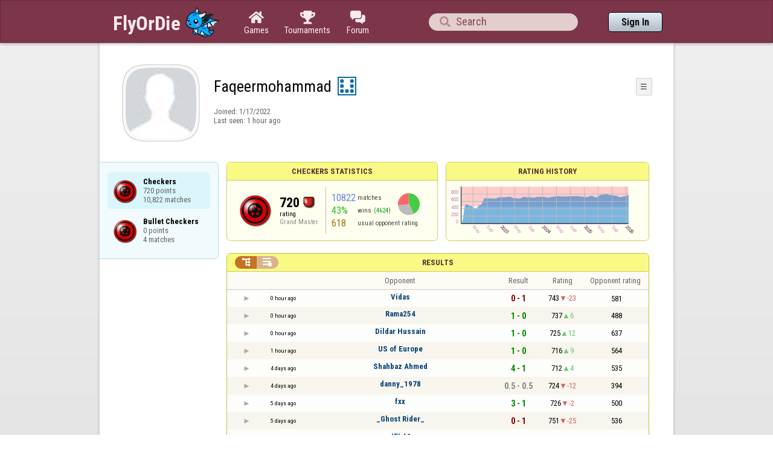

--- FILE ---
content_type: text/html;charset=utf-8
request_url: https://www.flyordie.com/players/Faqeermohammad/Checkers?s=hn
body_size: 12606
content:
<!DOCTYPE html>
<html
data-responsive="true"
class=nhp
lang="en-US"
dir="LTR">
<head>
<meta charset="utf-8">
<script type="text/javascript">F2P={pt:'P',cc:-586,gn:'Checkers',xl:4,na:false,ot:0,s:[],l:function(){slog("debug","f2p l");},b:function(){slog("debug","f2p b");},v:143,sccl:function(s){var a=document.getElementsByClassName("privacySettingsLink");for(var i=0;i<a.length;i++){if(s)a[i].classList.remove("a");else a[i].classList.add("a");}},loc:'en_US',tut:false,lld:[["P1C",function(){(function(w,d,s,l,i){w[l]=w[l]||[];w[l].push({'gtm.start':new Date().getTime(),event:'gtm.js'});var f=d.getElementsByTagName(s)[0],j=d.createElement(s),dl=l!='dataLayer'?'&l='+l:'';j.async=true;j.src=
'https://www.flyordie.com/metrics/gtm.js?id='+i+dl;f.parentNode.insertBefore(j,f);})(window,document,'script','dataLayer','GTM-MJTM797W');}]]};addEventListener("load",function(){slog(F2P.V>=F2P.v?"debug":"warning",(F2P.V>=F2P.v?"f2p v ok ":"f2p v wrong ")+F2P.V+", "+F2P.v+"; "+F2P.s.length);if(F2P.V>=F2P.v)F2P.i({});});</script>
<script src="https://www.flyordie.com/games/config/free-to-play.js?143" defer charset="UTF-8">
</script>
<meta name="viewport" content="width=device-width, initial-scale=1, user-scalable=no"/>
<meta http-equiv="X-UA-Compatible" content="IE=edge">
<meta name="format-detection" content="telephone=no">
<meta name="theme-color" content="#683a45" />
<meta name="google" content="notranslate">
<meta name="robots" content="noindex, notranslate">
<link rel="canonical" href="https://www.flyordie.com/players/Faqeermohammad/Checkers">
<title>Faqeermohammad - Player Information - Checkers</title>
<link rel="preload" href="/image/newdesign/background18_dup.svg" as="image" />
<link rel="stylesheet" href="/s/player-miz2zf1c.css?s=hn" />
<link rel="preconnect" href="https://fonts.googleapis.com">
<link rel="preconnect" href="https://fonts.gstatic.com" crossorigin>
<link href="https://fonts.googleapis.com/css2?family=Roboto:ital,wght@0,100;0,300;0,400;0,500;0,700;0,900;1,100;1,300;1,400;1,500;1,700;1,900&display=swap" rel="stylesheet">
<link href="https://fonts.googleapis.com/css2?family=Roboto+Condensed:ital,wght@0,100..900;1,100..900&display=swap" rel="stylesheet">
<style>@media screen and (max-width:839.98px){.hf-tabs{display:none;}
.hf-tabs{table-layout:fixed;}
.newHeader{text-shadow:0px 4px 4px rgba(0,0,0,0.25);font-family:"Roboto Condensed";}
.fodTitle{font-weight:700}
}
@media screen and (max-width:839.98px){.initial-tab::after,.tab-shown::after,.statTab::after{content:"";display:block;padding-bottom:7em;}
}</style>
<script>pageRequestID='A119BE169897F';syncPos="";wsURL=null;asyncPlayerStatURL="/players/Faqeermohammad/{statID}-NORMAL?game=Checkers&s=hn";d=null;userID=30964078;ratingCategoryBoundaries={"lower":480,"upper":-1};ratingHistoryMobileBreakpoint=900;</script>
<script src="/s/player-miz2zf1c.js"></script>
<script>function printLocalDateTime(s){var date=date(s);document.write(date.toLocaleDateString());document.write(" ");document.write(date.toLocaleTimeString([],{hour:"2-digit",minute:"2-digit"}));}function makeDate(timestamp){if(typeof timestamp==="string")return new Date(Date.parse(timestamp));else return new Date(timestamp);}function toDateString(timestamp){return makeDate(timestamp).toLocaleDateString();}function toTimeString(timestamp){return makeDate(timestamp).toLocaleTimeString([],{hour:"2-digit",minute:"2-digit"});
}function toDateTimeString(timestamp){var date=makeDate(timestamp);var s=date.toLocaleDateString();s+=" ";s+=date.toLocaleTimeString([],{hour:"2-digit",minute:"2-digit"});return s;}function toPreciseDateTimeString(timestamp){var date=makeDate(timestamp);var s=date.toLocaleDateString();s+=" ";s+=date.toLocaleTimeString([],{hour:"2-digit",minute:"2-digit",second:"2-digit",fractionalSecondDigits:3});return s;}function printLocalDate(s){var date=makeDate(s);document.write(date.toLocaleDateString());}
function printApproximateLocalDate(time){document.write(toApproximateLocalDate(time));}function toApproximateLocalDate(time){var language=window.navigator.userLanguage||window.navigator.language;var _now=new Date;var _date=makeDate(time);var _days=(Date.UTC(_now.getFullYear(),_now.getMonth(),_now.getDate())-Date.UTC(_date.getFullYear(),_date.getMonth(),_date.getDate()))/86400000;if(_days===0)return"Today";else if(_days===1)return"Yesterday";else var options={weekday:'short',day:'numeric',month:'short'};
if(_date.getFullYear()!=_now.getFullYear())options={year:'numeric',day:'numeric',month:'short'};return _date.toLocaleDateString(language,options);}function toApproximateLocalTime(time,showTimeAlsoIfOld){var _now=new Date;var _date=makeDate(time);var language=window.navigator.userLanguage||window.navigator.language;var _days=(Date.UTC(_now.getFullYear(),_now.getMonth(),_now.getDate())-Date.UTC(_date.getFullYear(),_date.getMonth(),_date.getDate()))/86400000;var localTime=_date.toLocaleTimeString(language,{hour:'2-digit',minute:'2-digit'});
if(_days===0)return"Today "+localTime;else if(_days===1)return"Yesterday "+localTime;else{var options={day:'numeric',month:'short'};if(_days<10)options.weekday="short";if(_date.getFullYear()!=_now.getFullYear())options={year:'numeric',day:'numeric',month:'short'};return _date.toLocaleDateString(language,options)+(showTimeAlsoIfOld?" "+localTime:"");}}function printLocalTime(s){var date=date(s);document.write(date.toLocaleTimeString());}</script>
<script src="/s/player/Faqeermohammad/deferred-Checkers-NORMAL.js?s=hn" async defer></script>
<script>if(this.addEventListener)(function(d,P){d.addEventListener('click',function(e){},false);addEventListener('DOMContentLoaded',function(){var e=d.getElementById('back')||d.getElementById('continue');if(e)try{if(!location.hash)history.pushState("","","#done");addEventListener('hashchange',function(){if(!location.hash){history.pushState("","","#done");e.click();}});}catch(e){}},false);})(document,parent);</script>
</head>
<body data-s="homepage_newheader" class="F O"><div class="f T v"><div class=t><div class="W e newHeader"><div style="max-width:950.0px;" class="F mC"><div style="max-width:950.0px;" class="fi"><div class="f T h"><div class=H><style>@media screen and (min-width: 840px) { .hi-w840gte {display:none !important}}</style><div class="f T hi-w840gte h"><div data-tr="HEADER_HAMBURGER" onclick="openNavDrawer()" onmousedown="event.preventDefault()" class="gf gf headerButton H"></div><style>@media screen and (min-width: 600px) { .hi-w600gte {display:none !important}}</style><a data-tr="HEADER_BRANDNAME" href="/?s=hn" class="W l hi-w600gte fodTitle fodTitle-normal H">FlyOrDie.com</a></div></div><style>@media screen and (max-width: 599.98px) { .hi-w600lt {display:none !important}}</style><a href="/?s=hn" class="hi-w600lt H"><object data="/image/newdesign/sarkany_animalt_1.svg" class="F B fodLogo-1"></object></a><div class=H><div class="f T hf-tabs h"><a href="/?s=hn" class="Vm hf-tabbtn Ho"><div class="W b vm"><div><div class="fi C gf gf"></div></div><div class="c hf-tabbtn-text">Games</div></div></a><a href="//www.flyordie.com/tournaments.html" class="Vm hf-tabbtn Ho"><div class="W b vm"><div><div class="fi C gf gf"></div></div><div class="c hf-tabbtn-text">Tournaments</div></div></a><a href="/forum/?s=hn" class="Vm hf-tabbtn Ho"><div class="W b vm"><div><div class="fi C gf gf"></div></div><div class="c hf-tabbtn-text">Forum</div></div></a></div></div><div class="hi-w600lt searchPlayerTextFieldSpacer H"></div><div class="W Vm Ho"><div class="W b C vm"><div class="Fi searchFieldWrapper"><div class="F O"><input placeholder="Search" class="fi searchPlayerTextField" id="t22463458"><div class="F pt P"><div class="f T"><div class="f e vm"><div class="W b L gf gf searchIcon"></div></div></div></div></div></div></div></div><div class=H><div class="f T h"><a data-tr="HEADER_HOMEBTN" href="/?s=hn" class="f C hi-w840gte gf gf headerButton headerHomeButton H"></a><div class="Vm Ho"><div class="W b vm"><a data-tr="HEADER_SIGNIN" href="/account/sign-in?s=hn&amp;d=%2Fplayers%2FFaqeermohammad%2FCheckers%3Fs%3Dhn" class="F B w headerSignInButton">Sign In</a></div></div></div></div></div></div></div></div></div><div class=t><div class="W e"><div class="fi w mhs"></div></div></div><div class="F t"><div class=e><div style="max-width:950.0px;" class="F mC"><div style="max-width:950.0px;" class="fi"><div class="f T"><div class="f e vt"><div class=sheet><div class="W T v"><div class=t><div class="W e headerWrapper"><div class="f T v"><div class=t><div class="W e"><div class="f T headerWithoutTabSwitcher h"><div class=H><div class="f T h"><div style="padding:0px 0px 0px 1.0em;" class=H><div class=F></div></div><div class="pi-c H"><div class="F pi-w"><div class="b w pi-k"></div><div class="b w pi-b"></div><div style="background:url(/s/player-image/1033804.png);" class="b w pi-i "></div></div></div></div></div><div class="W Vm Ho"><div class="W b vm"><div class="f T h"><div class="W L nicknameRow H"><div class=b><div class="f T"><pre class="f e vm nickname">Faqeermohammad</pre></div></div><div class=b><div class="f T"><div class="f e vm"><style>@media screen and (max-width: 699.98px) { .hi-w700lt {display:none !important}}</style><div class="Vm hi-w700lt permIcon"><div class="W b vm"><div style="width:2.4em;" title="Level 7" class=F><svg xmlns="http://www.w3.org/2000/svg" viewBox="0 0 30 30"><rect x="1" y="1" width="28" height="28" fill="#fff"/><path d="M28,2V28H2V2H28m2-2H0V30H30V0Z" fill="#106ba8"/><circle cx="7" cy="7" r="3" fill="#106ba8"/><circle cx="15" cy="23" r="3" fill="#106ba8"/><circle cx="23" cy="7" r="3" fill="#106ba8"/><circle cx="23" cy="15" r="3" fill="#106ba8"/><circle cx="23" cy="23" r="3" fill="#106ba8"/><circle cx="7" cy="15" r="3" fill="#106ba8"/><circle cx="7" cy="23" r="3" fill="#106ba8"/></svg></div></div></div></div></div></div></div><div style="min-width:1.0px;width:1.0px;" class="Vm Ho"><div class="W b vm"><div class="f T button-bar h"><div class=H><div class="f T v"><div class=t><div class="W e w bbb popup-menu-button">☰</div></div><div class=t><div class="W e pc"><div style="z-index:2;" onselectstart="return false;" class="f T pt S popup-menu pR v"><div class=t><div class="W e"><a href="/s/signIn?area=Checkers&amp;s=hn&amp;d=%2Fplayers%2FFaqeermohammad%2FCheckers%3Fs%3Dhn" class="f T menu-item h"><div style="padding:0px 1.0em 0px 0px;" class=H><div style="color:gray;" class="fi gf gf"></div></div><div style="color:black;" class="W w H">Sign in</div></a></div></div><div class=t><div class="W e"><a href="/search?s=hn&amp;d=%2Fplayers%2FFaqeermohammad%2FCheckers%3Fs%3Dhn" class="f T menu-item h"><div style="padding:0px 1.0em 0px 0px;" class=H><div style="color:gray;" class="fi gf gf"></div></div><div style="color:black;" class="W w H">Search Player</div></a></div></div></div></div></div></div></div></div></div></div></div><div class="W T hi-w700lt v"><div class=t><div class="W e L l-ol"><div class=b><div class="f T h"></div></div><div class=b><div class="f T l-dl h"><div class="w H">Joined: </div><div class=H id=__3ni0e3></div></div></div></div></div><div class=t><div class="W e"><div class="f T last-seen-panel h"><div class="w H">Last seen: </div><div class="w H">1 hour ago</div></div></div></div></div><style>@media screen and (min-width: 700px) { .hi-w700gte {display:none !important}}</style><div class=hi-w700gte><div class="F m-piw"><div class="F Vb"><div class="W b vb"><div class="f T m-pi h"><div class=H><img src="https://www.flyordie.com/image/oldtimer/7.gif" width="14" height="14" class="B dice-small"></div><div class="w oldtimerLabel H">Fanatic</div><div class="W H"></div></div></div></div></div></div></div></div></div></div></div><div class=t><div class="W e hi-w700gte O"><div class="f T tabSwitcher-buttons h"><div onclick="switchTab(&#39;aboutTab&#39;)" onmousedown="event.preventDefault()" class="W c t-b H">About</div><div onclick="switchTab(&#39;statTab&#39;)" onmousedown="event.preventDefault()" class="W c t-b H">Checkers</div><div onclick="switchTab(&#39;gameListTab&#39;)" onmousedown="event.preventDefault()" class="W c t-b H">All games</div></div><div class="F pt P"><div class="f T"><div class="f e vb"><div class="W b w atm atm-3"></div></div></div></div></div></div></div></div></div><div class=t><div class="W e"><div class="f T sheetContent h"><div style="min-width:1.0px;width:1.0px;" class="vt Ho"><div class=glc><div class="F C gameListCenter gameList gameListTab tab-hidden"><div data-u="/players/Faqeermohammad/Checkers?s=hn" style="background-position-y:-1em,4em,-32em" id="gle30651233" class="b gle"><pre class="F w">Checkers
720 points
10,822 matches</pre></div><a style="background-position-y:-1em,4em,-32em" href="/players/Faqeermohammad/CheckersBullet?s=hn" id="gle30896518" class="b gle"><pre class="F w">Bullet Checkers
0 points
4 matches</pre></a></div></div></div><div class=H style="min-width:1.0em"></div><div class="W vt Ho"><div id="playerStatCompWrapper" class=statTab><div class="f T v"><div class=t><div class="W e"><style>@media screen and (min-width: 900px) { .r-w900gte > .ro {display:table-cell} .r-w900gte>.ro>.ri{display:block;height:100%}}</style><div class="f T E r-w900gte"><div class="ro vm" style="width:50.0%;height:50.0%"><div class=ri><div class="f T panel r-p r-p-NORMAL v"><div class=t><div class="W e w hi-w700lt p-c">Checkers statistics</div></div><div class="F t"><div class=e><div class="f T v"><div class=t><div class="W e"><div class="F T mC ratingPanelContent rp-largepadding h"><div class="vm Ho"><div style="background:url(/image/game/64x64/checkers.png) no-repeat;background-size:contain;" class=rp-gameicon></div></div><div class="vm Ho"><div class=ratingCol><div><div class="F T mL h"><div style="font-weight:bold;font-size:2.0em;" class="w H">720</div><div class=H><div style="width:2.0em;height:2.0em;background:url(/image/ratingCategory/board_48.png) -700% 000%;background-size:800% 100%;" class="fi rci"></div></div></div></div><div class="l ratingLabel">rating</div><div class="l ratingCategoryName">Grand Master</div></div></div><div class="Vm resultCountsByCategory Ho"><div class="W b vm"><table class=f><tr><td class="w matchCount">10822</td><td class=w>matches</td><td rowspan="2" class=vm><div class="pie resultCategoryPieChart"><div style="transform: translate(50%, 0) rotate(-1.00deg)" class=pieSegmentOuter><div style="transform: translate(-100%, 0) rotate(155.82deg)" class="pieSegmentInner winsItem"></div></div><div style="transform: translate(50%, 0) rotate(153.82deg)" class=pieSegmentOuter><div style="transform: translate(-100%, 0) rotate(111.28deg)" class="pieSegmentInner drawsItem"></div></div><div style="transform: translate(50%, 0) rotate(264.10deg)" class=pieSegmentOuter><div style="transform: translate(-100%, 0) rotate(95.90deg)" class="pieSegmentInner lossesItem"></div></div></div></td></tr><tr><td class="w winRatio">43%</td><td><div class="f T h"><div class="w H">wins</div><div class="w winCount H">(4624)</div></div></td></tr><tr><td class="w averageOpponentRating">618</td><td colspan="2" class=w>usual opponent rating</td></tr></table></div></div></div></div></div></div></div></div></div></div></div><div class=ro style="min-width:1.0em;width:1.0em;min-height:1.5em;height:1.5em"><div class=ri></div></div><div class="ro vm"><div class=ri><div class="f T panel ratingHistoryPanel v"><div class=t><div class="W e w p-c">Rating History</div></div><div class="F t"><div class="e p"><canvas width="200" data-rh="ߦ)9)()q)ę)ƍ)Ʒ)Ǧ)Ȍ)Ǿ)ǟ)Ƞ)Ⱥ3Ⱥ)ȴ/ȴ)Ȳ)Ȱ)Ȯ)Ȭ)Ȫ)Ȩ)Ȧ)ȣ)ȡ)ȟ)ȝ)ț)ș)ȗ)ȕ)ȓ)Ȓ)Ȑ)Ȏ)Ȍ)Ȋ)Ȉ)Ȇ)Ȅ)ȃ)ȁ)ǿ)ǽ)Ǽ)Ǻ)Ǹ)Ƕ)ǵ)ǳ)Ǳ)ǰ)Ǯ)Ǭ)ǫ)ǩ)ǧ)Ǧ)Ǥ)ǣ)ǡ)Ǡ)Ǟ)ǜ)Ǜ)Ǚ)ǘ)ǖ)Ǖ)Ǔ)ǒ)Ǒ)Ǐ)ǎ)ǌ)ǋ)ǉ)ǈ)Ǉ)ǅ)Ǆ)ǃ)ǁ)ǀ)ƿ)ƽ)Ƽ)ƻ)ƹ)Ƹ)Ʒ)ƶ)ƴ)Ƴ)Ʋ)Ʊ)Ư)Ʈ)ƭ)Ƭ)ƪ)Ʃ)ƨ)Ƨ)Ʀ)ƥ)ƣ)Ƣ)ơ)Ơ)Ɵ)ƞ)Ɲ)Ɯ)ƚ)ƙ)Ƙ)Ɨ)Ɩ)ƕ)Ɣ)Ɠ)ƒ)Ƒ)Ɛ)Ə)Ǝ)ƍ)ƌ)Ƌ)Ɗ)Ɖ)ƈ)Ƈ)Ɔ)ƅ)Ƅ)ƃ)Ƃ)Ɓ)ƀ)ſ)ž)Ž)ż)Ż)ź)Ź)Ź)Ÿ)Ƶ)Ǻ)ȴ)ȴ)ɹ)ʫ)ˊ)ʢ)ʔ.ʔ)ˉ)ʥ)ʪ)ʪ)ʱ*ʱ)ʞ)ʵ)ʗ)ʑ)ʑ)ʥ)ʓ)ʌ)ʤ)ʿ)ʖ)ʜ)ʿ)˔)˔)ˎ)ˏ*ˏ)˞)ˏ)˱)ˠ)˗)˗)ʱ)ʛ)ʁ)ʳ)ʾ)ʖ)ʅ)ʏ)ʅ)ʨ)ʨ)ʭ)ʐ)ʠ)ʫ)˙)ˌ)ˣ)˕)ʨ)ʨ)ʗ)ʝ)ˇ)ˇ)ʲ+ʲ)ʯ)ʹ)˒)˩)˩)˞)˄)˄)˔)˔)ˣ)ˠ)ˠ)˖)ʳ)ʱ*ʱ)ʓ)ʓ)ʆ)ʆ)ʙ)ʙ)ʪ)ʝ)ʝ)ʧ)ʠ)ʥ)ʰ)ʟ*ʟ)˄)˃)ʩ)˓)˝)˘)˞)˞)˔)˔)ʸ+ʸ)ˎ)ˎ)ʫ)˂*˂)ˁ)ˁ)ʥ)ʥ)ʈ)ʋ)ʬ)ʬ)ˎ)ˎ)˗)ˉ)˝)ˑ)ˑ)ʽ)˖)ˊ)ˌ)ˌ)ʴ)ʴ)ʜ)ʜ)ʍ)ʕ-ʕ)ʙ,ʙ)˃)˃)ʺ)˂)˿)̅*̅)˿*˿)ˬ)ˬ)˧)˧)˭)˭)˳*˳)ɿ)ʬ)ʪ)ʹ)ʡ)ʪ*ʪ)ʯ)ʧ)ʧ)ˉ)ʮ)ʮ)ʃ)ʡ)ʕ)ʜ)ʂ)ʊ+ʊ)ʌ)ʛ)ʏ)ʞ)ʩ+ʩ)ʘ)ʝ)ʱ)ʣ)ʣ)˛)˜)˄)˄)ʿ)ʡ)ʡ)ʨ)ʺ*ʺ)˂)˒)˕)˳)˫)˾)̖-̖)˗)˧)ˤ)ː)ː)ʣ)ʝ)ʒ*ʒ)ɶ)ɶ)ʍ)ʍ)ʖ)ʖ)ʣ)ʏ)ʏ)ʖ)ʳ)˯)˯)˓)ˉ)ˉ)ˤ)ː)˘)˘)ˑ)ˆ)ˆ)ˉ)ʁ*ʁ)ʙ)ˇ)ˇ)ˤ)˥)˅)ʘ)ʺ)˘)ʻ)ʺ)ʽ)ʡ)ʥ.ʥ)ʴ)ʴ)ˀ)ʻ)ʻ)ʲ*ʲ)ʜ)ˊ)ʾ)ʥ+ʥ)ˁ)˃)˃)˛)˒)˝)ʨ)˛)ˡ)ˡ)ˣ)˘)ˉ)˝)˚)ʽ)ʽ)ʲ)ʠ)ʦ)ʪ)ʼ*ʼ)ʣ)ʴ)ʽ)ʽ)ʠ)ʠ)ʐ)ʂ)ʀ)ɬ)ʘ)ʩ*ʩ)ʹ)ʼ*ʼ)˚1˚)˦*˦)˥)̒)˺)˺)˲)˒)ˌ)ˏ)ˡ)˚)˄)˞)ʨ)ʹ)ʲ)ʟ)ʙ)ʏ)ʓ)ʳ)ʯ)ʣ)ʣ)ɛ)ɕ)ɩ)ʇ)ʣ)˜)˨)ˑ)ˑ)ʽ)ʽ)ˊ-ˊ)˷)̅)ˠ)ˌ)ʶ)˘)ˤ)ˎ)ˇ)ʼ)˸)˹)̃)̃)ʺ)ʺ)ʼ)ʟ*ʟ)ʷ)˂)˂)˗)˗)˽)˽)˫)˫)˗)˗)ʳ)˅)˷)ʹ)ʧ)ʞ)ʞ)ʼ)ʰ)ʫ)ʛ)ʣ)ʣ)ʠ+ʠ)ˋ)ˋ)ʽ*ʽ)ʱ,ʱ)ʺ)ʱ)ː)ː)˙*˙)́)̂)˷)̇)̒)ʴ)ʴ)ʨ)ʳ*ʳ)ʹ)ʯ)ʻ)ʣ)ʚ*ʚ)ʸ)ˁ*ˁ)ˌ)ˌ)ʳ)ʠ)ʠ)ʕ)ʘ)ʘ)ʲ)ʲ)ʾ)ˀ)ˠ)ˠ)ˢ-ˢ)ˮ)ˤ.ˤ)ˮ)˪)˪)˼)˵)˩)̑)̒)˴)˴)̂/̂)˾)˥)˥)˚/˚)˗)˓)ʩ)ʞ*ʞ)ʈ)ɸ)ʄ)ɾ)ɾ)ʂ)ʂ)ʢ*ʢ)ˉ)ʹ)ʹ)ʜ)ʯ*ʯ)ʼ)ʼ)ˑ)˭)˸+˸)˼*˼)˞)˃)˃)ˊ)ˊ)˗)ʲ)ʰ*ʰ)ʧ)˅)ʯ)˖)˅)˓)˓)ˠ)ˆ)˦)˱)˭*˭)˧)˔)˔)˳)˰)ˌ)ˌ)ˁ)ʮ*ʮ)ʎ)ɰ)ɰ)ɶ)ʑ)ʥ)ʶ)ʶ)ˮ*ˮ)˿)̏)̖)ˢ)ˢ)˛)˰)˷)̍)̍)̃)̞)̞)̑)̚.̚)̊*̊)˻)̧)̧)˯)˯)̇)˘*˘)˦)˦)˒)˒)ˮ)˴)ˤ*ˤ)˕)˫)˜)˯)˯)̜)˶)˻)˞)˞)˙)ʼ)ʥ*ʥ)˅)˛)˫)˺)˺)˶)˶)ˋ)ː)ˁ)ʪ)ʪ)ʵ)ʾ)˜*˜)˛)ˌ)ʵ)ˢ+ˢ)ˉ)˦)˂)˂)ˑ)˒)˒)ˁ)ˎ)ˌ)ʭ)ʒ)ʷ)ʶ)˔)˸*˸)˟*˟)ˎ+ˎ)ʦ)ʦ)˕)ˬ)˪)˙)˗)˗)ʽ)˓)˶)ˢ)ː)˩)˺)̔)̠)̠)̐)̒)̒)̌)̎)˻*˻)˘)˚)˧)ˈ)ˈ)ʦ)ʟ)˥)˖)˖)ˣ)ˣ)ˡ)ˡ)˺)˺)̝)̣)˴)˴)˾)˾)˛)˅)ˁ)˅)ʷ)ʽ)˨)ˮ*ˮ)̀)˽)˽)˻)̃)˰)ˏ+ˏ)ˆ)ˆ)˃)˒)ˬ)ˠ)ˠ)˝)˝)˖)˛)˿*˿)˗)ː)˒)˭)˻*˻)ˡ)˒)ˠ)˘)˚)̃)˺)̌)̌)̦)̧)̏)̅)˽)˽)ˤ)ˤ)˸)˭)˭)˫)˗)˓)˓)ˈ)˲)˞)˞)˭,˭)˱)˱)ˉ)ˮ)˱)˯)ˬ)̖)̖)˾)˳)˵)ˡ*ˡ)˒)ʼ)ʼ)˅)˅)ˌ)˛*˛)˘)˘)ˌ)˔*˔)ʽ)ʼ*ʼ)˕)˵)˵)˚)ˌ)˧)˳)˾)̉)̉)̊)˟)˟)˥)˔)˖)˖)˧)˼)̍)̍)̂*̂)˿)˾)ˉ)˫)˭)ˍ)ˍ)ˈ)˭)˳)˛)˟)˛)˛)˜)˵)̘)̮)˾)ˤ)ˤ)˰)ˡ)ˆ)ˬ)˔)ʬ)ʬ)˷)̎)̎)̐)ˢ)ˡ*ˡ)ˋ)˧)̆)˲)˹)˹)˩)˦)˓)˟)˟)ʤ)ʤ)ʺ)ʿ)˟)˺)ˮ*ˮ)˘)ʻ)ˣ)ˡ)ː*ː)ˁ)ʧ)ʃ)ʛ)ʑ)ʜ)ʜ)ʰ)ʷ)ʢ)ʏ)ʛ*ʛ)ʣ)ʓ)ʎ)˔)ˡ)˝+˝)ʵ)ʫ)˖)˗)˗)˷)˿)ˣ)ˁ)ˁ)ʉ)ʉ)ʕ)ʭ)ʼ)˃)ʳ)˭)̇)˽)̋)̶)͋)̵)̵)́)̳)̗*̗)̈)̐)̄)ˑ)ʱ)ˌ)˜)ˌ)ˤ)ˤ)ˏ)˨+˨)˻)̊*̊)˻)˙)˘*˘)̂)˶)˞)ˌ)ˌ)ˆ)˷)˷)̈)˻)˴,˴)˭)˭)˜)˜)ˮ)˵)˴)˓)˨)̐)̷)͂)̹)̙)̠)̬)̩)͌)͐)͢)͢)̮)̮)̫)̦)̘)̘)̸)̩)̈)˨)˄)˪)˱)˪)˺)̏)̫)̠)̫)̱)͂)̲)̓)̹)̥)̵)̞)̧)ˬ)ˢ)ˠ)˯*˯)˕)ˣ)ˣ)ˮ)́)̔)˪)ˬ)˩)ˮ)̔)̔)̣)̫)̐)̅)̆)̆)̕)̘)̘)̖)̤)˱)˼+˼)̆)̇)̔)̰)̧)̛)̛)˼)˼)˵)ʕ)ʳ)˘)ʳ)ʳ)ʺ)ˎ)˞)˻)˞)˞)˩)ˡ)ˡ)˸)˘)˔)ʿ)ʱ)ʃ)ɟ)ɣ)ɮ)ɸ)ʄ)ʰ)ʹ)ˍ)˂)˂)ʱ*ʱ)ʰ)ˠ)̀)̋)̋)˴)ʷ*ʷ)ˎ)ˋ)ʤ)ʞ)ʬ)ʱ)˒)˲)˩)˩)˝)ˬ)˞)̂)˞)˧)ˎ)˽)̄)˾)˵)˥)˷)˷)ˡ)˫)˵)ˮ)ˮ)̉)̃)ˤ)ˣ)ˤ)˩)˩)˶)˯+˯)˛*˛)˺)˶)̀)˷*˷)˸)ˬ*ˬ)́)̐)̔)̢)́*́)˦)˟)̄)ˬ)˷)˺)˦)˦)̝)̖)̵)̣)˫)˷)̐)̟)͈)͈)̹)̎)̎)̆)̚)̕)̗,̗)̏ס͢" height="100" class="graph P"></canvas></div></div></div></div></div></div></div></div><div class=t style="height:1.5em"></div><div class="F t"><div class=e><div class="f T h"><div class="Vt Ho"><div id="rpw" class="W b vt"><div class="f T resultsPanel v"><div class=t><div class="W e O r-i-mouseArea resultsCaption"><div onclick="switchResultsView()" onmousedown="event.preventDefault()" class="F w resultsCaptionText">Results</div><div class="F L pt P"><div class="Fi Vm"><div style="padding:0px 1.0em 0px 1.0em;" class="W b vm"><div class="f T r-i h"><div class="gf gf r-oi H"></div><div class="gf gf r-ti r-i-inactive H"></div></div></div></div></div></div></div><div class="F t"><div class=e><table class="f d o-t"><thead><tr><td class=Vm><div class="W b c vm"></div></td><td class="Vm hi-w700lt"><div class="W b l vm"></div></td><td style="width:100.0%;" class=Vm><div class="W b c vm">Opponent</div></td><td class=Vm><div class="W b c vm">Result</div></td><td class=Vm><div class="W b c vm">Rating</div></td><td class="Vm hi-w700lt orc"><div class="W b c vm">Opponent rating</div></td></tr></thead><tr class=o-t><td class=Vm><div class="W b C vm"><div onselectstart="return false;" class="Fi w S n-i"></div></div></td><td class="vm hi-w700lt"><div title="2026-01-21" class="l series-date">0 hour ago</div></td><td style="width:100.0%;"><div class="f T v"><div class=t><div class="W e Vm o-nc"><div class="W b C vm"><a data-tr="RESULT-PLAYER" href="/players/Vidas/Checkers?s=hn" class="Fi el o-n">Vidas</a></div></div></div><div class=t><div class="W e Vm hi-w700gte opponent-rating"><div class="W b c vm">(581)</div></div></div></div></td><td class=Vm><div class="W b C vm"><div class="Fi"><div class="f T"><div class="f e vm"><div class="c s-l">0 - 1</div></div></div></div></div></td><td class=Vm><div class="W b vm"><div class="F T mC h"><div class="w H">743</div><div class="w r-d H">-23</div></div></div></td><td class="Vm hi-w700lt orc"><div class="W b c vm">581</div></td></tr><tr class="o-t even"><td class=Vm><div class="W b C vm"><div onselectstart="return false;" class="Fi w S n-i"></div></div></td><td class="vm hi-w700lt"><div title="2026-01-21" class="l series-date">0 hour ago</div></td><td style="width:100.0%;"><div class="f T v"><div class=t><div class="W e Vm o-nc"><div class="W b C vm"><a data-tr="RESULT-PLAYER" href="/players/Rama254/Checkers?s=hn" class="Fi el o-n">Rama254</a></div></div></div><div class=t><div class="W e Vm hi-w700gte opponent-rating"><div class="W b c vm">(488)</div></div></div></div></td><td class=Vm><div class="W b C vm"><div class="Fi"><div class="f T"><div class="f e vm"><div class="c s-w">1 - 0</div></div></div></div></div></td><td class=Vm><div class="W b vm"><div class="F T mC h"><div class="w H">737</div><div class="w r-u H">6</div></div></div></td><td class="Vm hi-w700lt orc"><div class="W b c vm">488</div></td></tr><tr class=o-t><td class=Vm><div class="W b C vm"><div onselectstart="return false;" class="Fi w S n-i"></div></div></td><td class="vm hi-w700lt"><div title="2026-01-21" class="l series-date">0 hour ago</div></td><td style="width:100.0%;"><div class="f T v"><div class=t><div class="W e Vm o-nc"><div class="W b C vm"><a data-tr="RESULT-PLAYER" href="/players/Dildar+Hussain/Checkers?s=hn" class="Fi el o-n">Dildar Hussain</a></div></div></div><div class=t><div class="W e Vm hi-w700gte opponent-rating"><div class="W b c vm">(637)</div></div></div></div></td><td class=Vm><div class="W b C vm"><div class="Fi"><div class="f T"><div class="f e vm"><div class="c s-w">1 - 0</div></div></div></div></div></td><td class=Vm><div class="W b vm"><div class="F T mC h"><div class="w H">725</div><div class="w r-u H">12</div></div></div></td><td class="Vm hi-w700lt orc"><div class="W b c vm">637</div></td></tr><tr class="o-t even"><td class=Vm><div class="W b C vm"><div onselectstart="return false;" class="Fi w S n-i"></div></div></td><td class="vm hi-w700lt"><div title="2026-01-21" class="l series-date">1 hour ago</div></td><td style="width:100.0%;"><div class="f T v"><div class=t><div class="W e Vm o-nc"><div class="W b C vm"><a data-tr="RESULT-PLAYER" href="/players/US+of+Europe/Checkers?s=hn" class="Fi el o-n">US of Europe</a></div></div></div><div class=t><div class="W e Vm hi-w700gte opponent-rating"><div class="W b c vm">(564)</div></div></div></div></td><td class=Vm><div class="W b C vm"><div class="Fi"><div class="f T"><div class="f e vm"><div class="c s-w">1 - 0</div></div></div></div></div></td><td class=Vm><div class="W b vm"><div class="F T mC h"><div class="w H">716</div><div class="w r-u H">9</div></div></div></td><td class="Vm hi-w700lt orc"><div class="W b c vm">564</div></td></tr><tr class=o-t><td class=Vm><div class="W b C vm"><div onselectstart="return false;" class="Fi w S n-i"></div></div></td><td class="vm hi-w700lt"><div title="2026-01-16" class="l series-date">4 days ago</div></td><td style="width:100.0%;"><div class="f T v"><div class=t><div class="W e Vm o-nc"><div class="W b C vm"><a data-tr="RESULT-PLAYER" href="/players/Shahbaz+Ahmed/Checkers?s=hn" class="Fi el o-n">Shahbaz Ahmed</a></div></div></div><div class=t><div class="W e Vm hi-w700gte opponent-rating"><div class="W b c vm">(535)</div></div></div></div></td><td class=Vm><div class="W b C vm"><div class="Fi"><div class="f T"><div class="f e vm"><div class="c s-w">4 - 1</div></div></div></div></div></td><td class=Vm><div class="W b vm"><div class="F T mC h"><div class="w H">712</div><div class="w r-u H">4</div></div></div></td><td class="Vm hi-w700lt orc"><div class="W b c vm">535</div></td></tr><tr class="o-t even"><td class=Vm><div class="W b C vm"><div onselectstart="return false;" class="Fi w S n-i"></div></div></td><td class="vm hi-w700lt"><div title="2026-01-16" class="l series-date">4 days ago</div></td><td style="width:100.0%;"><div class="f T v"><div class=t><div class="W e Vm o-nc"><div class="W b C vm"><a data-tr="RESULT-PLAYER" href="/players/danny_1978/Checkers?s=hn" class="Fi el o-n">danny_1978</a></div></div></div><div class=t><div class="W e Vm hi-w700gte opponent-rating"><div class="W b c vm">(394)</div></div></div></div></td><td class=Vm><div class="W b C vm"><div class="Fi"><div class="f T"><div class="f e vm"><div class="c s-d">0.5 - 0.5</div></div></div></div></div></td><td class=Vm><div class="W b vm"><div class="F T mC h"><div class="w H">724</div><div class="w r-d H">-12</div></div></div></td><td class="Vm hi-w700lt orc"><div class="W b c vm">394</div></td></tr><tr class=o-t><td class=Vm><div class="W b C vm"><div onselectstart="return false;" class="Fi w S n-i"></div></div></td><td class="vm hi-w700lt"><div title="2026-01-16" class="l series-date">5 days ago</div></td><td style="width:100.0%;"><div class="f T v"><div class=t><div class="W e Vm o-nc"><div class="W b C vm"><a data-tr="RESULT-PLAYER" href="/players/fxx/Checkers?s=hn" class="Fi el o-n">fxx</a></div></div></div><div class=t><div class="W e Vm hi-w700gte opponent-rating"><div class="W b c vm">(500)</div></div></div></div></td><td class=Vm><div class="W b C vm"><div class="Fi"><div class="f T"><div class="f e vm"><div class="c s-w">3 - 1</div></div></div></div></div></td><td class=Vm><div class="W b vm"><div class="F T mC h"><div class="w H">726</div><div class="w r-d H">-2</div></div></div></td><td class="Vm hi-w700lt orc"><div class="W b c vm">500</div></td></tr><tr class="o-t even"><td class=Vm><div class="W b C vm"><div onselectstart="return false;" class="Fi w S n-i"></div></div></td><td class="vm hi-w700lt"><div title="2026-01-16" class="l series-date">5 days ago</div></td><td style="width:100.0%;"><div class="f T v"><div class=t><div class="W e Vm o-nc"><div class="W b C vm"><a data-tr="RESULT-PLAYER" href="/players/_Ghost+Rider_/Checkers?s=hn" class="Fi el o-n">_Ghost Rider_</a></div></div></div><div class=t><div class="W e Vm hi-w700gte opponent-rating"><div class="W b c vm">(536)</div></div></div></div></td><td class=Vm><div class="W b C vm"><div class="Fi"><div class="f T"><div class="f e vm"><div class="c s-l">0 - 1</div></div></div></div></div></td><td class=Vm><div class="W b vm"><div class="F T mC h"><div class="w H">751</div><div class="w r-d H">-25</div></div></div></td><td class="Vm hi-w700lt orc"><div class="W b c vm">536</div></td></tr><tr class=o-t><td class=Vm><div class="W b C vm"><div onselectstart="return false;" class="Fi w S n-i"></div></div></td><td class="vm hi-w700lt"><div title="2026-01-16" class="l series-date">5 days ago</div></td><td style="width:100.0%;"><div class="f T v"><div class=t><div class="W e Vm o-nc"><div class="W b C vm"><a data-tr="RESULT-PLAYER" href="/players/JELA1/Checkers?s=hn" class="Fi el o-n">JELA1</a></div></div></div><div class=t><div class="W e Vm hi-w700gte opponent-rating"><div class="W b c vm">(517)</div></div></div></div></td><td class=Vm><div class="W b C vm"><div class="Fi"><div class="f T"><div class="f e vm"><div class="c s-w">1 - 0</div></div></div></div></div></td><td class=Vm><div class="W b vm"><div class="F T mC h"><div class="w H">744</div><div class="w r-u H">7</div></div></div></td><td class="Vm hi-w700lt orc"><div class="W b c vm">517</div></td></tr><tr class="o-t even"><td class=Vm><div class="W b C vm"><div onselectstart="return false;" class="Fi w S n-i"></div></div></td><td class="vm hi-w700lt"><div title="2026-01-16" class="l series-date">5 days ago</div></td><td style="width:100.0%;"><div class="f T v"><div class=t><div class="W e Vm o-nc"><div class="W b C vm"><a data-tr="RESULT-PLAYER" href="/players/GUNN/Checkers?s=hn" class="Fi el o-n">GUNN</a></div></div></div><div class=t><div class="W e Vm hi-w700gte opponent-rating"><div class="W b c vm">(523)</div></div></div></div></td><td class=Vm><div class="W b C vm"><div class="Fi"><div class="f T"><div class="f e vm"><div class="c s-w">1 - 0</div></div></div></div></div></td><td class=Vm><div class="W b vm"><div class="F T mC h"><div class="w H">737</div><div class="w r-u H">7</div></div></div></td><td class="Vm hi-w700lt orc"><div class="W b c vm">523</div></td></tr><tr class=o-t><td class=Vm><div class="W b C vm"><div onselectstart="return false;" class="Fi w S n-i"></div></div></td><td class="vm hi-w700lt"><div title="2026-01-16" class="l series-date">5 days ago</div></td><td style="width:100.0%;"><div class="f T v"><div class=t><div class="W e Vm o-nc"><div class="W b C vm"><a data-tr="RESULT-PLAYER" href="/players/Cajati/Checkers?s=hn" class="Fi el o-n">Cajati</a></div></div></div><div class=t><div class="W e Vm hi-w700gte opponent-rating"><div class="W b c vm">(560)</div></div></div></div></td><td class=Vm><div class="W b C vm"><div class="Fi"><div class="f T"><div class="f e vm"><div class="c s-w">1 - 0</div></div></div></div></div></td><td class=Vm><div class="W b vm"><div class="F T mC h"><div class="w H">728</div><div class="w r-u H">9</div></div></div></td><td class="Vm hi-w700lt orc"><div class="W b c vm">560</div></td></tr><tr class="o-t even"><td class=Vm><div class="W b C vm"><div onselectstart="return false;" class="Fi w S n-i"></div></div></td><td class="vm hi-w700lt"><div title="2026-01-15" class="l series-date">5 days ago</div></td><td style="width:100.0%;"><div class="f T v"><div class=t><div class="W e Vm o-nc"><div class="W b C vm"><a data-tr="RESULT-PLAYER" href="/players/Shams+ul+hassan/Checkers?s=hn" class="Fi el o-n">Shams ul hassan</a></div></div></div><div class=t><div class="W e Vm hi-w700gte opponent-rating"><div class="W b c vm">(744)</div></div></div></div></td><td class=Vm><div class="W b C vm"><div class="Fi"><div class="f T"><div class="f e vm"><div class="c s-w">4 - 2</div></div></div></div></div></td><td class=Vm><div class="W b vm"><div class="F T mC h"><div class="w H">715</div><div class="w r-u H">13</div></div></div></td><td class="Vm hi-w700lt orc"><div class="W b c vm">744</div></td></tr><tr class=o-t><td class=Vm><div class="W b C vm"><div onselectstart="return false;" class="Fi w S n-i"></div></div></td><td class="vm hi-w700lt"><div title="2026-01-15" class="l series-date">5 days ago</div></td><td style="width:100.0%;"><div class="f T v"><div class=t><div class="W e Vm o-nc"><div class="W b C vm"><a data-tr="RESULT-PLAYER" href="/players/maria+jose/Checkers?s=hn" class="Fi el o-n">maria jose</a></div></div></div><div class=t><div class="W e Vm hi-w700gte opponent-rating"><div class="W b c vm">(681)</div></div></div></div></td><td class=Vm><div class="W b C vm"><div class="Fi"><div class="f T"><div class="f e vm"><div class="c s-l">0 - 1</div></div></div></div></div></td><td class=Vm><div class="W b vm"><div class="F T mC h"><div class="w H">733</div><div class="w r-d H">-18</div></div></div></td><td class="Vm hi-w700lt orc"><div class="W b c vm">681</div></td></tr><tr class="o-t even"><td class=Vm><div class="W b C vm"><div onselectstart="return false;" class="Fi w S n-i"></div></div></td><td class="vm hi-w700lt"><div title="2026-01-15" class="l series-date">5 days ago</div></td><td style="width:100.0%;"><div class="f T v"><div class=t><div class="W e Vm o-nc"><div class="W b C vm"><a data-tr="RESULT-PLAYER" href="/players/MENG%C3%83%C3%98/Checkers?s=hn" class="Fi el o-n">MENGÃØ</a></div></div></div><div class=t><div class="W e Vm hi-w700gte opponent-rating"><div class="W b c vm">(745)</div></div></div></div></td><td class=Vm><div class="W b C vm"><div class="Fi"><div class="f T"><div class="f e vm"><div class="c s-l">0 - 1</div></div></div></div></div></td><td class=Vm><div class="W b vm"><div class="F T mC h"><div class="w H">749</div><div class="w r-d H">-16</div></div></div></td><td class="Vm hi-w700lt orc"><div class="W b c vm">745</div></td></tr><tr class=o-t><td class=Vm><div class="W b C vm"><div onselectstart="return false;" class="Fi w S n-i"></div></div></td><td class="vm hi-w700lt"><div title="2026-01-15" class="l series-date">5 days ago</div></td><td style="width:100.0%;"><div class="f T v"><div class=t><div class="W e Vm o-nc"><div class="W b C vm"><a data-tr="RESULT-PLAYER" href="/players/banqiao/Checkers?s=hn" class="Fi el o-n">banqiao</a></div></div></div><div class=t><div class="W e Vm hi-w700gte opponent-rating"><div class="W b c vm">(706)</div></div></div></div></td><td class=Vm><div class="W b C vm"><div class="Fi"><div class="f T"><div class="f e vm"><div class="c s-d">0.5 - 0.5</div></div></div></div></div></td><td class=Vm><div class="W b vm"><div class="F T mC h"><div class="w H">751</div><div class="w r-d H">-2</div></div></div></td><td class="Vm hi-w700lt orc"><div class="W b c vm">706</div></td></tr><tr class="o-t even"><td class=Vm><div class="W b C vm"><div onselectstart="return false;" class="Fi w S n-i"></div></div></td><td class="vm hi-w700lt"><div title="2026-01-14" class="l series-date">6 days ago</div></td><td style="width:100.0%;"><div class="f T v"><div class=t><div class="W e Vm o-nc"><div class="W b C vm"><a data-tr="RESULT-PLAYER" href="/players/Alyaas.Lalamusa7/Checkers?s=hn" class="Fi el o-n">Alyaas.Lalamusa7</a></div></div></div><div class=t><div class="W e Vm hi-w700gte opponent-rating"><div class="W b c vm">(732)</div></div></div></div></td><td class=Vm><div class="W b C vm"><div class="Fi"><div class="f T"><div class="f e vm"><div class="c s-w">7 - 4</div></div></div></div></div></td><td class=Vm><div class="W b vm"><div class="F T mC h"><div class="w H">743</div><div class="w r-u H">8</div></div></div></td><td class="Vm hi-w700lt orc"><div class="W b c vm">732</div></td></tr><tr class=o-t><td class=Vm><div class="W b C vm"><div onselectstart="return false;" class="Fi w S n-i"></div></div></td><td class="vm hi-w700lt"><div title="2026-01-14" class="l series-date">6 days ago</div></td><td style="width:100.0%;"><div class="f T v"><div class=t><div class="W e Vm o-nc"><div class="W b C vm"><a data-tr="RESULT-PLAYER" href="/players/GUNN/Checkers?s=hn" class="Fi el o-n">GUNN</a></div></div></div><div class=t><div class="W e Vm hi-w700gte opponent-rating"><div class="W b c vm">(535)</div></div></div></div></td><td class=Vm><div class="W b C vm"><div class="Fi"><div class="f T"><div class="f e vm"><div class="c s-w">1 - 0</div></div></div></div></div></td><td class=Vm><div class="W b vm"><div class="F T mC h"><div class="w H">735</div><div class="w r-u H">8</div></div></div></td><td class="Vm hi-w700lt orc"><div class="W b c vm">535</div></td></tr><tr class="o-t even"><td class=Vm><div class="W b C vm"><div onselectstart="return false;" class="Fi w S n-i"></div></div></td><td class="vm hi-w700lt"><div title="2026-01-14" class="l series-date">7 days ago</div></td><td style="width:100.0%;"><div class="f T v"><div class=t><div class="W e Vm o-nc"><div class="W b C vm"><a data-tr="RESULT-PLAYER" href="/players/extremeee/Checkers?s=hn" class="Fi el o-n">extremeee</a></div></div></div><div class=t><div class="W e Vm hi-w700gte opponent-rating"><div class="W b c vm">(486)</div></div></div></div></td><td class=Vm><div class="W b C vm"><div class="Fi"><div class="f T"><div class="f e vm"><div class="c s-d">0.5 - 0.5</div></div></div></div></div></td><td class=Vm><div class="W b vm"><div class="F T mC h"><div class="w H">745</div><div class="w r-d H">-10</div></div></div></td><td class="Vm hi-w700lt orc"><div class="W b c vm">486</div></td></tr><tr class=o-t><td class=Vm><div class="W b C vm"><div onselectstart="return false;" class="Fi w S n-i"></div></div></td><td class="vm hi-w700lt"><div title="2026-01-14" class="l series-date">7 days ago</div></td><td style="width:100.0%;"><div class="f T v"><div class=t><div class="W e Vm o-nc"><div class="W b C vm"><a data-tr="RESULT-PLAYER" href="/players/rafiq+24/Checkers?s=hn" class="Fi el o-n">rafiq 24</a></div></div></div><div class=t><div class="W e Vm hi-w700gte opponent-rating"><div class="W b c vm">(768)</div></div></div></div></td><td class=Vm><div class="W b C vm"><div class="Fi"><div class="f T"><div class="f e vm"><div class="c s-w">4.5 - 0.5</div></div></div></div></div></td><td class=Vm><div class="W b vm"><div class="F T mC h"><div class="w H">716</div><div class="w r-u H">29</div></div></div></td><td class="Vm hi-w700lt orc"><div class="W b c vm">768</div></td></tr></table></div></div></div></div></div></div></div></div></div></div></div><div style="min-width:1.0px;width:1.0px;" class=Ho><div class="F Vt aboutTab tab-hidden"><div class="W b vt"><div style="padding:0px 0px 1.0em 0px;" class=hi-w700gte><div class="f T v"><div class=t><div class="W e"><div class="F T mL h"><div class=H><div style="width:1.5em;" class="fi gf gf aboutTab_font"></div></div><div class="w aboutTab_label H">Last seen:&nbsp;</div><div class="aboutTab_value H" id=__3ni0e5></div></div></div></div><div class=t1></div><div class=t><div class="W e"><div class="F T mL h"><div class=H><div style="width:1.5em;" class="fi gf gf aboutTab_font"></div></div><div class="w aboutTab_label H">Joined:&nbsp;</div><div class="aboutTab_value H" id=__3ni0e6></div></div></div></div><div class=t1></div><div class=t><div class="W e"><div class="f T v"></div></div></div></div></div></div></div></div></div></div></div></div></div></div></div></div></div></div></div><div class=t><div class="W e footerWrapper"><div class="f T footer v"><div class=t><div class="W e C"><div onclick="openLanguageSelector()" onmousedown="event.preventDefault()" class="b footerLink languageFooterLink hm hv"><div class="b gf gf"></div><div class="b w languageFooterLinkText">English</div></div><a href="http://www.flyordie.com/legal.html" class="b w footerLink">Terms of Service</a><a href="//www.flyordie.com/legal.html#privacy" class="b w footerLink">Privacy Policy</a><a href="javascript:F2P.ccfg()" class="b w a footerLink privacySettingsLink">Privacy Settings</a><a href="/contact-support?s=hn" class="b w footerLink">Contact us</a></div></div><div class=t><div class="W e C footerFindUsOnSocialMedia"><pre class="i footerFindUsOnSocialMediaLabel">Find us on:</pre><a href="https://www.facebook.com/FlyOrDieCom" class="gf gf footerSocialMediaIcon"></a></div></div><div class=t><div class="W e C copyrightText"><pre class="i copyrightLine1">Copyright © 2001-2026 FlyOrDie Free Games Online.</pre><div class="i C"><pre class=i>FlyOrDie® is a registered trademark of </pre><a href="//solware.com" class=C><pre class=i>Solware Ltd</pre></a><pre class=i>.</pre></div></div></div></div></div></div></div><div onclick="navDrawerWrapperClicked(event)" onmousedown="event.preventDefault()" id="navDrawerWrapper" class="F L PT a P"><div style="max-height:100.0%;" id="navDrawer" class="Fi s"><div class="f T v"><div class=t><a href="/?s=hn" class="W e navDrawerItem"><div class="F T mL h"><div style="padding:0px 0px 0px 1.5em;" class=H><div class="fi C gf gf"></div></div><div class="W w navDrawerItemText H">Home</div></div></a></div><div class=t><a href="/?s=hn" class="W e navDrawerItem"><div class="F T mL h"><div style="padding:0px 0px 0px 1.5em;" class=H><div class="fi gf gf"></div></div><div class="W w navDrawerItemText H">Games</div></div></a></div><div class=t><a href="/board-games?s=hn" class="W e navDrawerItem"><div class="F T mL h"><div style="padding:0px 0px 0px 2.5em;" class=H><div class="fi gf gf"></div></div><div class="W w navDrawerItemText H">Board Games</div></div></a></div><div class=t><a href="/billiards?s=hn" class="W e navDrawerItem"><div class="F T mL h"><div style="padding:0px 0px 0px 2.5em;" class=H><div class="fi gf gf"></div></div><div class="W w navDrawerItemText H">3D Billiards</div></div></a></div><div class=t><a href="/curling?s=hn" class="W e navDrawerItem"><div class="F T mL h"><div style="padding:0px 0px 0px 2.5em;" class=H><div class="fi gf gf"></div></div><div class="W w navDrawerItemText H">Curling</div></div></a></div><div class=t><a href="/bowling?s=hn" class="W e navDrawerItem"><div class="F T mL h"><div style="padding:0px 0px 0px 2.5em;" class=H><div class="fi gf gf"></div></div><div class="W w navDrawerItemText H">Bowling</div></div></a></div><div class=t><a href="//www.flyordie.com/tournaments.html" class="W e navDrawerItem"><div class="F T mL h"><div style="padding:0px 0px 0px 1.5em;" class=H><div class="fi gf gf"></div></div><div class="W w navDrawerItemText H">Tournament Calendar</div></div></a></div><div class=t><a href="/grandprix/?s=hn" class="W e navDrawerItem"><div class="F T mL h"><div style="padding:0px 0px 0px 1.5em;" class=H><div class="fi gf gf"></div></div><div class="W w navDrawerItemText H">Grand Prix</div></div></a></div><div class="F t"><div id="navDrawerCenterEmpty" class=e></div></div><div class=t><a href="/search?s=hn" class="W e navDrawerItem"><div class="F T mL h"><div style="padding:0px 0px 0px 1.5em;" class=H><div class="fi gf gf"></div></div><div class="W w navDrawerItemText H">Search</div></div></a></div><div class=t><a href="/forum/?s=hn" class="W e navDrawerItem"><div class="F T mL h"><div style="padding:0px 0px 0px 1.5em;" class=H><div class="fi C gf gf"></div></div><div class="W w navDrawerItemText H">Community Forum</div></div></a></div><div class=t><a href="/contact-support?s=hn" class="W e navDrawerItem"><div class="F T mL h"><div style="padding:0px 0px 0px 1.5em;" class=H><div class="fi gf gf"></div></div><div class="W w navDrawerItemText H">Contact</div></div></a></div><div class=t><a href="http://www.flyordie.com/legal.html" target="_blank" class="W e navDrawerItem"><div class="F T mL h"><div style="padding:0px 0px 0px 1.5em;" class=H><div class="fi gf gf"></div></div><div class="W w navDrawerItemText H">Terms &amp; Conditions</div></div></a></div><div class=t><a href="javascript:F2P.ccfg()" class="W e a navDrawerItem privacySettingsLink"><div class="F T mL h"><div style="padding:0px 0px 0px 1.5em;" class=H><div class="fi gf gf"></div></div><div class="W w navDrawerItemText H">Privacy Settings</div></div></a></div><div class=t><div onclick="openLanguageSelector()" onmousedown="event.preventDefault()" class="W e navDrawerItem"><div class="F T mL h"><div style="padding:0px 0px 0px 1.5em;" class=H><div class="fi gf gf"></div></div><div class="W w navDrawerItemText H">English</div></div></div></div></div></div></div><div id="languageSelector" class="F pt O P"><div class="f T"><div class="f e vm languageSelectorVCenter"><div class=languageSelectorHCenter><div class="F T mC languageSelectorDialog v"><div class=t><div class="W e O"><div class="F w languageSelectorHeading">Languages</div><div class="F C pt P"><div class="fi R"><div class="Fi"><div onclick="closeLanguageSelector()" onmousedown="event.preventDefault()" class="fi PT gf gf navDrawerClose"></div></div></div></div></div></div><div class="F t"><div class="e p"><div style="max-height:100.0%;" class="s P"><div class="f T v"><div class=t><div class="W e"><div class="f T languageSelectorRow h"><div class=H><div onclick="setLanguage(&#39;en_US&#39;)" onmousedown="event.preventDefault()" class="f T languageTile languageTile-selected v"><div class=t><div class="W e w languageTile-langInItself">English</div></div><div class=t><div class="W e w languageTile-langInPageLang">English</div></div></div></div><div class=H></div></div></div></div><div style="height:1.0px;" class=t><div class=e><div class="fi w languageSelectorDivider"></div></div></div><div class=t><div class="W e"><div class="f T languageSelectorRow h"><div class=H><div onclick="setLanguage(&#39;az&#39;)" onmousedown="event.preventDefault()" class="f T languageTile v"><div class=t><div class="W e w languageTile-langInItself">azərbaycan</div></div><div class=t><div class="W e w languageTile-langInPageLang">Azerbaijani</div></div></div></div><div class=H><div onclick="setLanguage(&#39;bs&#39;)" onmousedown="event.preventDefault()" class="f T languageTile v"><div class=t><div class="W e w languageTile-langInItself">bosanski</div></div><div class=t><div class="W e w languageTile-langInPageLang">Bosnian</div></div></div></div></div></div></div><div class=t><div class="W e"><div class="f T languageSelectorRow h"><div class=H><div onclick="setLanguage(&#39;cs&#39;)" onmousedown="event.preventDefault()" class="f T languageTile v"><div class=t><div class="W e w languageTile-langInItself">čeština</div></div><div class=t><div class="W e w languageTile-langInPageLang">Czech</div></div></div></div><div class=H><div onclick="setLanguage(&#39;cy&#39;)" onmousedown="event.preventDefault()" class="f T languageTile v"><div class=t><div class="W e w languageTile-langInItself">Cymraeg</div></div><div class=t><div class="W e w languageTile-langInPageLang">Welsh</div></div></div></div></div></div></div><div class=t><div class="W e"><div class="f T languageSelectorRow h"><div class=H><div onclick="setLanguage(&#39;da&#39;)" onmousedown="event.preventDefault()" class="f T languageTile v"><div class=t><div class="W e w languageTile-langInItself">dansk</div></div><div class=t><div class="W e w languageTile-langInPageLang">Danish</div></div></div></div><div class=H><div onclick="setLanguage(&#39;de&#39;)" onmousedown="event.preventDefault()" class="f T languageTile v"><div class=t><div class="W e w languageTile-langInItself">Deutsch</div></div><div class=t><div class="W e w languageTile-langInPageLang">German</div></div></div></div></div></div></div><div class=t><div class="W e"><div class="f T languageSelectorRow h"><div class=H><div onclick="setLanguage(&#39;et&#39;)" onmousedown="event.preventDefault()" class="f T languageTile v"><div class=t><div class="W e w languageTile-langInItself">eesti</div></div><div class=t><div class="W e w languageTile-langInPageLang">Estonian</div></div></div></div><div class=H><div onclick="setLanguage(&#39;en&#39;)" onmousedown="event.preventDefault()" class="f T languageTile v"><div class=t><div class="W e w languageTile-langInItself">English</div></div><div class=t><div class="W e w languageTile-langInPageLang">English</div></div></div></div></div></div></div><div class=t><div class="W e"><div class="f T languageSelectorRow h"><div class=H><div onclick="setLanguage(&#39;es&#39;)" onmousedown="event.preventDefault()" class="f T languageTile v"><div class=t><div class="W e w languageTile-langInItself">español</div></div><div class=t><div class="W e w languageTile-langInPageLang">Spanish</div></div></div></div><div class=H><div onclick="setLanguage(&#39;eu&#39;)" onmousedown="event.preventDefault()" class="f T languageTile v"><div class=t><div class="W e w languageTile-langInItself">euskara</div></div><div class=t><div class="W e w languageTile-langInPageLang">Basque</div></div></div></div></div></div></div><div class=t><div class="W e"><div class="f T languageSelectorRow h"><div class=H><div onclick="setLanguage(&#39;fr&#39;)" onmousedown="event.preventDefault()" class="f T languageTile v"><div class=t><div class="W e w languageTile-langInItself">français</div></div><div class=t><div class="W e w languageTile-langInPageLang">French</div></div></div></div><div class=H><div onclick="setLanguage(&#39;hr&#39;)" onmousedown="event.preventDefault()" class="f T languageTile v"><div class=t><div class="W e w languageTile-langInItself">hrvatski</div></div><div class=t><div class="W e w languageTile-langInPageLang">Croatian</div></div></div></div></div></div></div><div class=t><div class="W e"><div class="f T languageSelectorRow h"><div class=H><div onclick="setLanguage(&#39;id&#39;)" onmousedown="event.preventDefault()" class="f T languageTile v"><div class=t><div class="W e w languageTile-langInItself">Indonesia</div></div><div class=t><div class="W e w languageTile-langInPageLang">Indonesian</div></div></div></div><div class=H><div onclick="setLanguage(&#39;zu&#39;)" onmousedown="event.preventDefault()" class="f T languageTile v"><div class=t><div class="W e w languageTile-langInItself">isiZulu</div></div><div class=t><div class="W e w languageTile-langInPageLang">Zulu</div></div></div></div></div></div></div><div class=t><div class="W e"><div class="f T languageSelectorRow h"><div class=H><div onclick="setLanguage(&#39;is&#39;)" onmousedown="event.preventDefault()" class="f T languageTile v"><div class=t><div class="W e w languageTile-langInItself">íslenska</div></div><div class=t><div class="W e w languageTile-langInPageLang">Icelandic</div></div></div></div><div class=H><div onclick="setLanguage(&#39;it&#39;)" onmousedown="event.preventDefault()" class="f T languageTile v"><div class=t><div class="W e w languageTile-langInItself">italiano</div></div><div class=t><div class="W e w languageTile-langInPageLang">Italian</div></div></div></div></div></div></div><div class=t><div class="W e"><div class="f T languageSelectorRow h"><div class=H><div onclick="setLanguage(&#39;lv&#39;)" onmousedown="event.preventDefault()" class="f T languageTile v"><div class=t><div class="W e w languageTile-langInItself">latviešu</div></div><div class=t><div class="W e w languageTile-langInPageLang">Latvian</div></div></div></div><div class=H><div onclick="setLanguage(&#39;lt&#39;)" onmousedown="event.preventDefault()" class="f T languageTile v"><div class=t><div class="W e w languageTile-langInItself">lietuvių</div></div><div class=t><div class="W e w languageTile-langInPageLang">Lithuanian</div></div></div></div></div></div></div><div class=t><div class="W e"><div class="f T languageSelectorRow h"><div class=H><div onclick="setLanguage(&#39;hu&#39;)" onmousedown="event.preventDefault()" class="f T languageTile v"><div class=t><div class="W e w languageTile-langInItself">magyar</div></div><div class=t><div class="W e w languageTile-langInPageLang">Hungarian</div></div></div></div><div class=H><div onclick="setLanguage(&#39;mt&#39;)" onmousedown="event.preventDefault()" class="f T languageTile v"><div class=t><div class="W e w languageTile-langInItself">Malti</div></div><div class=t><div class="W e w languageTile-langInPageLang">Maltese</div></div></div></div></div></div></div><div class=t><div class="W e"><div class="f T languageSelectorRow h"><div class=H><div onclick="setLanguage(&#39;ms&#39;)" onmousedown="event.preventDefault()" class="f T languageTile v"><div class=t><div class="W e w languageTile-langInItself">Melayu</div></div><div class=t><div class="W e w languageTile-langInPageLang">Malay</div></div></div></div><div class=H><div onclick="setLanguage(&#39;nl&#39;)" onmousedown="event.preventDefault()" class="f T languageTile v"><div class=t><div class="W e w languageTile-langInItself">Nederlands</div></div><div class=t><div class="W e w languageTile-langInPageLang">Dutch</div></div></div></div></div></div></div><div class=t><div class="W e"><div class="f T languageSelectorRow h"><div class=H><div onclick="setLanguage(&#39;no&#39;)" onmousedown="event.preventDefault()" class="f T languageTile v"><div class=t><div class="W e w languageTile-langInItself">norsk</div></div><div class=t><div class="W e w languageTile-langInPageLang">Norwegian</div></div></div></div><div class=H><div onclick="setLanguage(&#39;uz&#39;)" onmousedown="event.preventDefault()" class="f T languageTile v"><div class=t><div class="W e w languageTile-langInItself">o‘zbek</div></div><div class=t><div class="W e w languageTile-langInPageLang">Uzbek</div></div></div></div></div></div></div><div class=t><div class="W e"><div class="f T languageSelectorRow h"><div class=H><div onclick="setLanguage(&#39;pl&#39;)" onmousedown="event.preventDefault()" class="f T languageTile v"><div class=t><div class="W e w languageTile-langInItself">polski</div></div><div class=t><div class="W e w languageTile-langInPageLang">Polish</div></div></div></div><div class=H><div onclick="setLanguage(&#39;pt&#39;)" onmousedown="event.preventDefault()" class="f T languageTile v"><div class=t><div class="W e w languageTile-langInItself">português</div></div><div class=t><div class="W e w languageTile-langInPageLang">Portuguese</div></div></div></div></div></div></div><div class=t><div class="W e"><div class="f T languageSelectorRow h"><div class=H><div onclick="setLanguage(&#39;pt_BR&#39;)" onmousedown="event.preventDefault()" class="f T languageTile v"><div class=t><div class="W e w languageTile-langInItself">português (Brasil)</div></div><div class=t><div class="W e w languageTile-langInPageLang">Portuguese (Brazil)</div></div></div></div><div class=H><div onclick="setLanguage(&#39;ro&#39;)" onmousedown="event.preventDefault()" class="f T languageTile v"><div class=t><div class="W e w languageTile-langInItself">română</div></div><div class=t><div class="W e w languageTile-langInPageLang">Romanian</div></div></div></div></div></div></div><div class=t><div class="W e"><div class="f T languageSelectorRow h"><div class=H><div onclick="setLanguage(&#39;sq&#39;)" onmousedown="event.preventDefault()" class="f T languageTile v"><div class=t><div class="W e w languageTile-langInItself">shqip</div></div><div class=t><div class="W e w languageTile-langInPageLang">Albanian</div></div></div></div><div class=H><div onclick="setLanguage(&#39;sk&#39;)" onmousedown="event.preventDefault()" class="f T languageTile v"><div class=t><div class="W e w languageTile-langInItself">slovenčina</div></div><div class=t><div class="W e w languageTile-langInPageLang">Slovak</div></div></div></div></div></div></div><div class=t><div class="W e"><div class="f T languageSelectorRow h"><div class=H><div onclick="setLanguage(&#39;sl&#39;)" onmousedown="event.preventDefault()" class="f T languageTile v"><div class=t><div class="W e w languageTile-langInItself">slovenščina</div></div><div class=t><div class="W e w languageTile-langInPageLang">Slovenian</div></div></div></div><div class=H><div onclick="setLanguage(&#39;fi&#39;)" onmousedown="event.preventDefault()" class="f T languageTile v"><div class=t><div class="W e w languageTile-langInItself">suomi</div></div><div class=t><div class="W e w languageTile-langInPageLang">Finnish</div></div></div></div></div></div></div><div class=t><div class="W e"><div class="f T languageSelectorRow h"><div class=H><div onclick="setLanguage(&#39;sv&#39;)" onmousedown="event.preventDefault()" class="f T languageTile v"><div class=t><div class="W e w languageTile-langInItself">svenska</div></div><div class=t><div class="W e w languageTile-langInPageLang">Swedish</div></div></div></div><div class=H><div onclick="setLanguage(&#39;tl&#39;)" onmousedown="event.preventDefault()" class="f T languageTile v"><div class=t><div class="W e w languageTile-langInItself">Tagalog</div></div><div class=t><div class="W e w languageTile-langInPageLang">Tagalog</div></div></div></div></div></div></div><div class=t><div class="W e"><div class="f T languageSelectorRow h"><div class=H><div onclick="setLanguage(&#39;vi&#39;)" onmousedown="event.preventDefault()" class="f T languageTile v"><div class=t><div class="W e w languageTile-langInItself">Tiếng Việt</div></div><div class=t><div class="W e w languageTile-langInPageLang">Vietnamese</div></div></div></div><div class=H><div onclick="setLanguage(&#39;tr&#39;)" onmousedown="event.preventDefault()" class="f T languageTile v"><div class=t><div class="W e w languageTile-langInItself">Türkçe</div></div><div class=t><div class="W e w languageTile-langInPageLang">Turkish</div></div></div></div></div></div></div><div class=t><div class="W e"><div class="f T languageSelectorRow h"><div class=H><div onclick="setLanguage(&#39;nl_BE&#39;)" onmousedown="event.preventDefault()" class="f T languageTile v"><div class=t><div class="W e w languageTile-langInItself">Vlaams</div></div><div class=t><div class="W e w languageTile-langInPageLang">Flemish</div></div></div></div><div class=H><div onclick="setLanguage(&#39;vr&#39;)" onmousedown="event.preventDefault()" class="f T languageTile v"><div class=t><div class="W e w languageTile-langInItself">Võro</div></div><div class=t><div class="W e w languageTile-langInPageLang">Võro language</div></div></div></div></div></div></div><div class=t><div class="W e"><div class="f T languageSelectorRow h"><div class=H><div onclick="setLanguage(&#39;el&#39;)" onmousedown="event.preventDefault()" class="f T languageTile v"><div class=t><div class="W e w languageTile-langInItself">Ελληνικά</div></div><div class=t><div class="W e w languageTile-langInPageLang">Greek</div></div></div></div><div class=H><div onclick="setLanguage(&#39;bg&#39;)" onmousedown="event.preventDefault()" class="f T languageTile v"><div class=t><div class="W e w languageTile-langInItself">български</div></div><div class=t><div class="W e w languageTile-langInPageLang">Bulgarian</div></div></div></div></div></div></div><div class=t><div class="W e"><div class="f T languageSelectorRow h"><div class=H><div onclick="setLanguage(&#39;ky&#39;)" onmousedown="event.preventDefault()" class="f T languageTile v"><div class=t><div class="W e w languageTile-langInItself">кыргызча</div></div><div class=t><div class="W e w languageTile-langInPageLang">Kyrgyz</div></div></div></div><div class=H><div onclick="setLanguage(&#39;ru&#39;)" onmousedown="event.preventDefault()" class="f T languageTile v"><div class=t><div class="W e w languageTile-langInItself">русский</div></div><div class=t><div class="W e w languageTile-langInPageLang">Russian</div></div></div></div></div></div></div><div class=t><div class="W e"><div class="f T languageSelectorRow h"><div class=H><div onclick="setLanguage(&#39;sr&#39;)" onmousedown="event.preventDefault()" class="f T languageTile v"><div class=t><div class="W e w languageTile-langInItself">српски</div></div><div class=t><div class="W e w languageTile-langInPageLang">Serbian</div></div></div></div><div class=H><div onclick="setLanguage(&#39;uk&#39;)" onmousedown="event.preventDefault()" class="f T languageTile v"><div class=t><div class="W e w languageTile-langInItself">українська</div></div><div class=t><div class="W e w languageTile-langInPageLang">Ukrainian</div></div></div></div></div></div></div><div class=t><div class="W e"><div class="f T languageSelectorRow h"><div class=H><div onclick="setLanguage(&#39;he&#39;)" onmousedown="event.preventDefault()" class="f T languageTile v"><div class=t><div class="W e w languageTile-langInItself">עברית</div></div><div class=t><div class="W e w languageTile-langInPageLang">Hebrew</div></div></div></div><div class=H><div onclick="setLanguage(&#39;ar&#39;)" onmousedown="event.preventDefault()" class="f T languageTile v"><div class=t><div class="W e w languageTile-langInItself">العربية</div></div><div class=t><div class="W e w languageTile-langInPageLang">Arabic</div></div></div></div></div></div></div><div class=t><div class="W e"><div class="f T languageSelectorRow h"><div class=H><div onclick="setLanguage(&#39;fa&#39;)" onmousedown="event.preventDefault()" class="f T languageTile v"><div class=t><div class="W e w languageTile-langInItself">فارسی</div></div><div class=t><div class="W e w languageTile-langInPageLang">Persian</div></div></div></div><div class=H><div onclick="setLanguage(&#39;hi&#39;)" onmousedown="event.preventDefault()" class="f T languageTile v"><div class=t><div class="W e w languageTile-langInItself">हिन्दी</div></div><div class=t><div class="W e w languageTile-langInPageLang">Hindi</div></div></div></div></div></div></div><div class=t><div class="W e"><div class="f T languageSelectorRow h"><div class=H><div onclick="setLanguage(&#39;th&#39;)" onmousedown="event.preventDefault()" class="f T languageTile v"><div class=t><div class="W e w languageTile-langInItself">ไทย</div></div><div class=t><div class="W e w languageTile-langInPageLang">Thai</div></div></div></div><div class=H><div onclick="setLanguage(&#39;ka&#39;)" onmousedown="event.preventDefault()" class="f T languageTile v"><div class=t><div class="W e w languageTile-langInItself">ქართული</div></div><div class=t><div class="W e w languageTile-langInPageLang">Georgian</div></div></div></div></div></div></div><div class=t><div class="W e"><div class="f T languageSelectorRow h"><div class=H><div onclick="setLanguage(&#39;ja&#39;)" onmousedown="event.preventDefault()" class="f T languageTile v"><div class=t><div class="W e w languageTile-langInItself">日本語</div></div><div class=t><div class="W e w languageTile-langInPageLang">Japanese</div></div></div></div><div class=H><div onclick="setLanguage(&#39;zh_TW&#39;)" onmousedown="event.preventDefault()" class="f T languageTile v"><div class=t><div class="W e w languageTile-langInItself">正體中文</div></div><div class=t><div class="W e w languageTile-langInPageLang">Chinese (Taiwan)</div></div></div></div></div></div></div><div class=t><div class="W e"><div class="f T languageSelectorRow h"><div class=H><div onclick="setLanguage(&#39;zh_CN&#39;)" onmousedown="event.preventDefault()" class="f T languageTile v"><div class=t><div class="W e w languageTile-langInItself">简体中文</div></div><div class=t><div class="W e w languageTile-langInPageLang">Chinese (China)</div></div></div></div><div class=H><div onclick="setLanguage(&#39;ko&#39;)" onmousedown="event.preventDefault()" class="f T languageTile v"><div class=t><div class="W e w languageTile-langInItself">한국어</div></div><div class=t><div class="W e w languageTile-langInPageLang">Korean</div></div></div></div></div></div></div></div></div></div></div></div></div></div></div><div class="F pt languageSelectorBG P"></div></div><script>if(!document.getElementById('__3ni0e3')){console.error('__3ni0e3')}else document.getElementById('__3ni0e3').textContent=new Date(1642452681149).toLocaleDateString();if(!document.getElementById('__3ni0e5')){console.error('__3ni0e5')}else document.getElementById('__3ni0e5').textContent=new Date(1769008532000).toLocaleDateString();if(!document.getElementById('__3ni0e6')){console.error('__3ni0e6')}else document.getElementById('__3ni0e6').textContent=new Date(1642452681149).toLocaleDateString();</script></body></html>


--- FILE ---
content_type: text/html;charset=UTF-8
request_url: https://www.flyordie.com/s/player/Faqeermohammad/deferred-Checkers-NORMAL.js?s=hn
body_size: 9470
content:
addEventListener("load",initPopupMenus=function(){var popupMenuButton=document.getElementsByClassName("popup-menu-button");var popupMenu=document.getElementsByClassName("popup-menu");for(var i=0;i<popupMenuButton.length;i++){(function(m,b){document.addEventListener("mousedown",function(evt){for(var el=evt.target;el;el=el.parentElement)if(el==m||el==b)return;m.classList.remove("popup-menu-open");});var ch=function(){if(m.classList.contains("popup-menu-open"))m.classList.remove("popup-menu-open");else
m.classList.add("popup-menu-open");};if(!b.contextMenuInited)if(b.classList.contains("pmb-rc"))b.addEventListener("contextmenu",function(evt){evt.preventDefault();console.log("asdf");ch();});else b.addEventListener("click",ch);b.contextMenuInited=1;})(popupMenu[i],popupMenuButton[i]);}});window.closePopupMenus=function(){var popupMenus=document.getElementsByClassName("popup-menu");for(var i=0;i<popupMenus.length;i++){var m=popupMenus[i];m.classList.remove("popup-menu-open");}};var tabOrder=["aboutTab","statTab","gameListTab"];
var currentTabName="statTab";if(currentTabName=="gameListTab")tabOrder=["aboutTab","gameListTab"];function switchTab(newTabName){if(newTabName==currentTabName)return;var prev=e(currentTabName);var next=e(newTabName);var dir=tabOrder.indexOf(newTabName)<tabOrder.indexOf(currentTabName)?"right":"left";slideOutTab(prev,dir);slideInTab(next,dir);currentTabName=newTabName;var tabCount=e("tabSwitcher-buttons").children.length;var activeTabMarker=e("atm");activeTabMarker.style.marginLeft=((100/tabCount)*tabOrder.indexOf(newTabName))+"%";
if(newTabName=="statTab")renderRatingHistory();}function slideOutTab(tab,dir){tab.style.transition="transform .3s ease";tab.classList.remove("tab-slideOut-left");tab.classList.remove("tab-slideOut-right");tab.classList.remove("tab-pos-reset");tab.classList.add("tab-slideOut-"+dir);tab.setAttribute("data-tabSlideOut",setTimeout(function(){tab.classList.add("tab-hidden");},350));}function slideInTab(tab,dir){tab.classList.remove("tab-hidden");tab.classList.add("tab-shown");tab.style.transition="transform 0s linear";
tab.classList.remove("tab-slideOut-"+dir);tab.classList.add("tab-slideOut-"+(dir=="left"?"right":"left"));setTimeout(function(){tab.style.opacity="1";tab.style.transition="transform .3s ease";setTimeout(function(){tab.classList.add("tab-pos-reset");},1);},1);if(tab.getAttribute("data-tabSlideOut"))clearTimeout(parseInt(tab.getAttribute("data-tabSlideOut")));}if(!document.getElementById("rpw"))slog("warning","Playerinfo content not loaded, but deferred part is executed (issue #3203). document.readyState="+document.readyState);
var newGameLink,setGleClickListener;var newStatID;function initDPI(){document.getElementById("rpw").innerHTML="<div class=\"f T resultsPanel v\"><div class=t><div class=\"W e O r-i-mouseArea resultsCaption\"><div onclick=\"switchResultsView()\" onmousedown=\"event.preventDefault()\" class=\"F w resultsCaptionText\">Results</div><div class=\"F L pt P\"><div class=\"Fi Vm\"><div style=\"padding:0px 1.0em 0px 1.0em;\" class=\"W b vm\"><div class=\"f T r-i h\"><div class=\"gf gf r-oi H\"></div><div class=\"gf gf r-ti r-i-inactive H\"></div></div></div></div></div></div></div><div class=\"F t\"><div class=e><table class=\"f d o-t\"><thead><tr><td class=Vm><div class=\"W b c vm\"></div></td><style>@media screen and (max-width: 699.98px) { .hi-w700lt {display:none !important}}</style><td class=\"Vm hi-w700lt\"><div class=\"W b l vm\"></div></td><td style=\"width:100.0%;\" class=Vm><div class=\"W b c vm\">Opponent</div></td><td class=Vm><div class=\"W b c vm\">Result</div></td><td class=Vm><div class=\"W b c vm\">Rating</div></td><td class=\"Vm hi-w700lt orc\"><div class=\"W b c vm\">Opponent rating</div></td></tr></thead><tr class=o-t><td class=Vm><div class=\"W b C vm\"><div onselectstart=\"return false;\" class=\"Fi w S n-i\"></div></div></td><td class=\"vm hi-w700lt\"><div title=\"2026-01-21\" class=\"l series-date\">0 hour ago</div></td><td style=\"width:100.0%;\"><div class=\"f T v\"><div class=t><div class=\"W e Vm o-nc\"><div class=\"W b C vm\"><a data-tr=\"RESULT-PLAYER\" href=\"/players/Vidas/Checkers?s=hn\" class=\"Fi el o-n\">Vidas</a></div></div></div><div class=t><style>@media screen and (min-width: 700px) { .hi-w700gte {display:none !important}}</style><div class=\"W e Vm hi-w700gte opponent-rating\"><div class=\"W b c vm\">(581)</div></div></div></div></td><td class=Vm><div class=\"W b C vm\"><div class=\"Fi\"><div class=\"f T\"><div class=\"f e vm\"><div class=\"c s-l\">0 - 1</div></div></div></div></div></td><td class=Vm><div class=\"W b vm\"><div class=\"F T mC h\"><div class=\"w H\">743</div><div class=\"w r-d H\">-23</div></div></div></td><td class=\"Vm hi-w700lt orc\"><div class=\"W b c vm\">581</div></td></tr><tr><td colspan=\"6\" class=\"p row-collapsed __jmhofo\"></td></tr><tr class=\"o-t even\"><td class=Vm><div class=\"W b C vm\"><div onselectstart=\"return false;\" class=\"Fi w S n-i\"></div></div></td><td class=\"vm hi-w700lt\"><div title=\"2026-01-21\" class=\"l series-date\">0 hour ago</div></td><td style=\"width:100.0%;\"><div class=\"f T v\"><div class=t><div class=\"W e Vm o-nc\"><div class=\"W b C vm\"><a data-tr=\"RESULT-PLAYER\" href=\"/players/Rama254/Checkers?s=hn\" class=\"Fi el o-n\">Rama254</a></div></div></div><div class=t><div class=\"W e Vm hi-w700gte opponent-rating\"><div class=\"W b c vm\">(488)</div></div></div></div></td><td class=Vm><div class=\"W b C vm\"><div class=\"Fi\"><div class=\"f T\"><div class=\"f e vm\"><div class=\"c s-w\">1 - 0</div></div></div></div></div></td><td class=Vm><div class=\"W b vm\"><div class=\"F T mC h\"><div class=\"w H\">737</div><div class=\"w r-u H\">6</div></div></div></td><td class=\"Vm hi-w700lt orc\"><div class=\"W b c vm\">488</div></td></tr><tr><td colspan=\"6\" class=\"p row-collapsed __jmhofp\"></td></tr><tr class=o-t><td class=Vm><div class=\"W b C vm\"><div onselectstart=\"return false;\" class=\"Fi w S n-i\"></div></div></td><td class=\"vm hi-w700lt\"><div title=\"2026-01-21\" class=\"l series-date\">0 hour ago</div></td><td style=\"width:100.0%;\"><div class=\"f T v\"><div class=t><div class=\"W e Vm o-nc\"><div class=\"W b C vm\"><a data-tr=\"RESULT-PLAYER\" href=\"/players/Dildar+Hussain/Checkers?s=hn\" class=\"Fi el o-n\">Dildar Hussain</a></div></div></div><div class=t><div class=\"W e Vm hi-w700gte opponent-rating\"><div class=\"W b c vm\">(637)</div></div></div></div></td><td class=Vm><div class=\"W b C vm\"><div class=\"Fi\"><div class=\"f T\"><div class=\"f e vm\"><div class=\"c s-w\">1 - 0</div></div></div></div></div></td><td class=Vm><div class=\"W b vm\"><div class=\"F T mC h\"><div class=\"w H\">725</div><div class=\"w r-u H\">12</div></div></div></td><td class=\"Vm hi-w700lt orc\"><div class=\"W b c vm\">637</div></td></tr><tr><td colspan=\"6\" class=\"p row-collapsed __jmhofq\"></td></tr><tr class=\"o-t even\"><td class=Vm><div class=\"W b C vm\"><div onselectstart=\"return false;\" class=\"Fi w S n-i\"></div></div></td><td class=\"vm hi-w700lt\"><div title=\"2026-01-21\" class=\"l series-date\">1 hour ago</div></td><td style=\"width:100.0%;\"><div class=\"f T v\"><div class=t><div class=\"W e Vm o-nc\"><div class=\"W b C vm\"><a data-tr=\"RESULT-PLAYER\" href=\"/players/US+of+Europe/Checkers?s=hn\" class=\"Fi el o-n\">US of Europe</a></div></div></div><div class=t><div class=\"W e Vm hi-w700gte opponent-rating\"><div class=\"W b c vm\">(564)</div></div></div></div></td><td class=Vm><div class=\"W b C vm\"><div class=\"Fi\"><div class=\"f T\"><div class=\"f e vm\"><div class=\"c s-w\">1 - 0</div></div></div></div></div></td><td class=Vm><div class=\"W b vm\"><div class=\"F T mC h\"><div class=\"w H\">716</div><div class=\"w r-u H\">9</div></div></div></td><td class=\"Vm hi-w700lt orc\"><div class=\"W b c vm\">564</div></td></tr><tr><td colspan=\"6\" class=\"p row-collapsed __jmhofr\"></td></tr><tr class=o-t><td class=Vm><div class=\"W b C vm\"><div onselectstart=\"return false;\" class=\"Fi w S n-i\"></div></div></td><td class=\"vm hi-w700lt\"><div title=\"2026-01-16\" class=\"l series-date\">4 days ago</div></td><td style=\"width:100.0%;\"><div class=\"f T v\"><div class=t><div class=\"W e Vm o-nc\"><div class=\"W b C vm\"><a data-tr=\"RESULT-PLAYER\" href=\"/players/Shahbaz+Ahmed/Checkers?s=hn\" class=\"Fi el o-n\">Shahbaz Ahmed</a></div></div></div><div class=t><div class=\"W e Vm hi-w700gte opponent-rating\"><div class=\"W b c vm\">(535)</div></div></div></div></td><td class=Vm><div class=\"W b C vm\"><div class=\"Fi\"><div class=\"f T\"><div class=\"f e vm\"><div class=\"c s-w\">4 - 1</div></div></div></div></div></td><td class=Vm><div class=\"W b vm\"><div class=\"F T mC h\"><div class=\"w H\">712</div><div class=\"w r-u H\">4</div></div></div></td><td class=\"Vm hi-w700lt orc\"><div class=\"W b c vm\">535</div></td></tr><tr><td colspan=\"6\" class=\"p row-collapsed __jmhofs\"></td></tr><tr class=\"o-t even\"><td class=Vm><div class=\"W b C vm\"><div onselectstart=\"return false;\" class=\"Fi w S n-i\"></div></div></td><td class=\"vm hi-w700lt\"><div title=\"2026-01-16\" class=\"l series-date\">4 days ago</div></td><td style=\"width:100.0%;\"><div class=\"f T v\"><div class=t><div class=\"W e Vm o-nc\"><div class=\"W b C vm\"><a data-tr=\"RESULT-PLAYER\" href=\"/players/danny_1978/Checkers?s=hn\" class=\"Fi el o-n\">danny_1978</a></div></div></div><div class=t><div class=\"W e Vm hi-w700gte opponent-rating\"><div class=\"W b c vm\">(394)</div></div></div></div></td><td class=Vm><div class=\"W b C vm\"><div class=\"Fi\"><div class=\"f T\"><div class=\"f e vm\"><div class=\"c s-d\">0.5 - 0.5</div></div></div></div></div></td><td class=Vm><div class=\"W b vm\"><div class=\"F T mC h\"><div class=\"w H\">724</div><div class=\"w r-d H\">-12</div></div></div></td><td class=\"Vm hi-w700lt orc\"><div class=\"W b c vm\">394</div></td></tr><tr><td colspan=\"6\" class=\"p row-collapsed __jmhoft\"></td></tr><tr class=o-t><td class=Vm><div class=\"W b C vm\"><div onselectstart=\"return false;\" class=\"Fi w S n-i\"></div></div></td><td class=\"vm hi-w700lt\"><div title=\"2026-01-16\" class=\"l series-date\">5 days ago</div></td><td style=\"width:100.0%;\"><div class=\"f T v\"><div class=t><div class=\"W e Vm o-nc\"><div class=\"W b C vm\"><a data-tr=\"RESULT-PLAYER\" href=\"/players/fxx/Checkers?s=hn\" class=\"Fi el o-n\">fxx</a></div></div></div><div class=t><div class=\"W e Vm hi-w700gte opponent-rating\"><div class=\"W b c vm\">(500)</div></div></div></div></td><td class=Vm><div class=\"W b C vm\"><div class=\"Fi\"><div class=\"f T\"><div class=\"f e vm\"><div class=\"c s-w\">3 - 1</div></div></div></div></div></td><td class=Vm><div class=\"W b vm\"><div class=\"F T mC h\"><div class=\"w H\">726</div><div class=\"w r-d H\">-2</div></div></div></td><td class=\"Vm hi-w700lt orc\"><div class=\"W b c vm\">500</div></td></tr><tr><td colspan=\"6\" class=\"p row-collapsed __jmhofu\"></td></tr><tr class=\"o-t even\"><td class=Vm><div class=\"W b C vm\"><div onselectstart=\"return false;\" class=\"Fi w S n-i\"></div></div></td><td class=\"vm hi-w700lt\"><div title=\"2026-01-16\" class=\"l series-date\">5 days ago</div></td><td style=\"width:100.0%;\"><div class=\"f T v\"><div class=t><div class=\"W e Vm o-nc\"><div class=\"W b C vm\"><a data-tr=\"RESULT-PLAYER\" href=\"/players/_Ghost+Rider_/Checkers?s=hn\" class=\"Fi el o-n\">_Ghost Rider_</a></div></div></div><div class=t><div class=\"W e Vm hi-w700gte opponent-rating\"><div class=\"W b c vm\">(536)</div></div></div></div></td><td class=Vm><div class=\"W b C vm\"><div class=\"Fi\"><div class=\"f T\"><div class=\"f e vm\"><div class=\"c s-l\">0 - 1</div></div></div></div></div></td><td class=Vm><div class=\"W b vm\"><div class=\"F T mC h\"><div class=\"w H\">751</div><div class=\"w r-d H\">-25</div></div></div></td><td class=\"Vm hi-w700lt orc\"><div class=\"W b c vm\">536</div></td></tr><tr><td colspan=\"6\" class=\"p row-collapsed __jmhofv\"></td></tr><tr class=o-t><td class=Vm><div class=\"W b C vm\"><div onselectstart=\"return false;\" class=\"Fi w S n-i\"></div></div></td><td class=\"vm hi-w700lt\"><div title=\"2026-01-16\" class=\"l series-date\">5 days ago</div></td><td style=\"width:100.0%;\"><div class=\"f T v\"><div class=t><div class=\"W e Vm o-nc\"><div class=\"W b C vm\"><a data-tr=\"RESULT-PLAYER\" href=\"/players/JELA1/Checkers?s=hn\" class=\"Fi el o-n\">JELA1</a></div></div></div><div class=t><div class=\"W e Vm hi-w700gte opponent-rating\"><div class=\"W b c vm\">(517)</div></div></div></div></td><td class=Vm><div class=\"W b C vm\"><div class=\"Fi\"><div class=\"f T\"><div class=\"f e vm\"><div class=\"c s-w\">1 - 0</div></div></div></div></div></td><td class=Vm><div class=\"W b vm\"><div class=\"F T mC h\"><div class=\"w H\">744</div><div class=\"w r-u H\">7</div></div></div></td><td class=\"Vm hi-w700lt orc\"><div class=\"W b c vm\">517</div></td></tr><tr><td colspan=\"6\" class=\"p row-collapsed __jmhofw\"></td></tr><tr class=\"o-t even\"><td class=Vm><div class=\"W b C vm\"><div onselectstart=\"return false;\" class=\"Fi w S n-i\"></div></div></td><td class=\"vm hi-w700lt\"><div title=\"2026-01-16\" class=\"l series-date\">5 days ago</div></td><td style=\"width:100.0%;\"><div class=\"f T v\"><div class=t><div class=\"W e Vm o-nc\"><div class=\"W b C vm\"><a data-tr=\"RESULT-PLAYER\" href=\"/players/GUNN/Checkers?s=hn\" class=\"Fi el o-n\">GUNN</a></div></div></div><div class=t><div class=\"W e Vm hi-w700gte opponent-rating\"><div class=\"W b c vm\">(523)</div></div></div></div></td><td class=Vm><div class=\"W b C vm\"><div class=\"Fi\"><div class=\"f T\"><div class=\"f e vm\"><div class=\"c s-w\">1 - 0</div></div></div></div></div></td><td class=Vm><div class=\"W b vm\"><div class=\"F T mC h\"><div class=\"w H\">737</div><div class=\"w r-u H\">7</div></div></div></td><td class=\"Vm hi-w700lt orc\"><div class=\"W b c vm\">523</div></td></tr><tr><td colspan=\"6\" class=\"p row-collapsed __jmhofx\"></td></tr><tr class=o-t><td class=Vm><div class=\"W b C vm\"><div onselectstart=\"return false;\" class=\"Fi w S n-i\"></div></div></td><td class=\"vm hi-w700lt\"><div title=\"2026-01-16\" class=\"l series-date\">5 days ago</div></td><td style=\"width:100.0%;\"><div class=\"f T v\"><div class=t><div class=\"W e Vm o-nc\"><div class=\"W b C vm\"><a data-tr=\"RESULT-PLAYER\" href=\"/players/Cajati/Checkers?s=hn\" class=\"Fi el o-n\">Cajati</a></div></div></div><div class=t><div class=\"W e Vm hi-w700gte opponent-rating\"><div class=\"W b c vm\">(560)</div></div></div></div></td><td class=Vm><div class=\"W b C vm\"><div class=\"Fi\"><div class=\"f T\"><div class=\"f e vm\"><div class=\"c s-w\">1 - 0</div></div></div></div></div></td><td class=Vm><div class=\"W b vm\"><div class=\"F T mC h\"><div class=\"w H\">728</div><div class=\"w r-u H\">9</div></div></div></td><td class=\"Vm hi-w700lt orc\"><div class=\"W b c vm\">560</div></td></tr><tr><td colspan=\"6\" class=\"p row-collapsed __jmhofy\"></td></tr><tr class=\"o-t even\"><td class=Vm><div class=\"W b C vm\"><div onselectstart=\"return false;\" class=\"Fi w S n-i\"></div></div></td><td class=\"vm hi-w700lt\"><div title=\"2026-01-15\" class=\"l series-date\">5 days ago</div></td><td style=\"width:100.0%;\"><div class=\"f T v\"><div class=t><div class=\"W e Vm o-nc\"><div class=\"W b C vm\"><a data-tr=\"RESULT-PLAYER\" href=\"/players/Shams+ul+hassan/Checkers?s=hn\" class=\"Fi el o-n\">Shams ul hassan</a></div></div></div><div class=t><div class=\"W e Vm hi-w700gte opponent-rating\"><div class=\"W b c vm\">(744)</div></div></div></div></td><td class=Vm><div class=\"W b C vm\"><div class=\"Fi\"><div class=\"f T\"><div class=\"f e vm\"><div class=\"c s-w\">4 - 2</div></div></div></div></div></td><td class=Vm><div class=\"W b vm\"><div class=\"F T mC h\"><div class=\"w H\">715</div><div class=\"w r-u H\">13</div></div></div></td><td class=\"Vm hi-w700lt orc\"><div class=\"W b c vm\">744</div></td></tr><tr><td colspan=\"6\" class=\"p row-collapsed __jmhofz\"></td></tr><tr class=o-t><td class=Vm><div class=\"W b C vm\"><div onselectstart=\"return false;\" class=\"Fi w S n-i\"></div></div></td><td class=\"vm hi-w700lt\"><div title=\"2026-01-15\" class=\"l series-date\">5 days ago</div></td><td style=\"width:100.0%;\"><div class=\"f T v\"><div class=t><div class=\"W e Vm o-nc\"><div class=\"W b C vm\"><a data-tr=\"RESULT-PLAYER\" href=\"/players/maria+jose/Checkers?s=hn\" class=\"Fi el o-n\">maria jose</a></div></div></div><div class=t><div class=\"W e Vm hi-w700gte opponent-rating\"><div class=\"W b c vm\">(681)</div></div></div></div></td><td class=Vm><div class=\"W b C vm\"><div class=\"Fi\"><div class=\"f T\"><div class=\"f e vm\"><div class=\"c s-l\">0 - 1</div></div></div></div></div></td><td class=Vm><div class=\"W b vm\"><div class=\"F T mC h\"><div class=\"w H\">733</div><div class=\"w r-d H\">-18</div></div></div></td><td class=\"Vm hi-w700lt orc\"><div class=\"W b c vm\">681</div></td></tr><tr><td colspan=\"6\" class=\"p row-collapsed __jmhog0\"></td></tr><tr class=\"o-t even\"><td class=Vm><div class=\"W b C vm\"><div onselectstart=\"return false;\" class=\"Fi w S n-i\"></div></div></td><td class=\"vm hi-w700lt\"><div title=\"2026-01-15\" class=\"l series-date\">5 days ago</div></td><td style=\"width:100.0%;\"><div class=\"f T v\"><div class=t><div class=\"W e Vm o-nc\"><div class=\"W b C vm\"><a data-tr=\"RESULT-PLAYER\" href=\"/players/MENG%C3%83%C3%98/Checkers?s=hn\" class=\"Fi el o-n\">MENGÃØ</a></div></div></div><div class=t><div class=\"W e Vm hi-w700gte opponent-rating\"><div class=\"W b c vm\">(745)</div></div></div></div></td><td class=Vm><div class=\"W b C vm\"><div class=\"Fi\"><div class=\"f T\"><div class=\"f e vm\"><div class=\"c s-l\">0 - 1</div></div></div></div></div></td><td class=Vm><div class=\"W b vm\"><div class=\"F T mC h\"><div class=\"w H\">749</div><div class=\"w r-d H\">-16</div></div></div></td><td class=\"Vm hi-w700lt orc\"><div class=\"W b c vm\">745</div></td></tr><tr><td colspan=\"6\" class=\"p row-collapsed __jmhog1\"></td></tr><tr class=o-t><td class=Vm><div class=\"W b C vm\"><div onselectstart=\"return false;\" class=\"Fi w S n-i\"></div></div></td><td class=\"vm hi-w700lt\"><div title=\"2026-01-15\" class=\"l series-date\">5 days ago</div></td><td style=\"width:100.0%;\"><div class=\"f T v\"><div class=t><div class=\"W e Vm o-nc\"><div class=\"W b C vm\"><a data-tr=\"RESULT-PLAYER\" href=\"/players/banqiao/Checkers?s=hn\" class=\"Fi el o-n\">banqiao</a></div></div></div><div class=t><div class=\"W e Vm hi-w700gte opponent-rating\"><div class=\"W b c vm\">(706)</div></div></div></div></td><td class=Vm><div class=\"W b C vm\"><div class=\"Fi\"><div class=\"f T\"><div class=\"f e vm\"><div class=\"c s-d\">0.5 - 0.5</div></div></div></div></div></td><td class=Vm><div class=\"W b vm\"><div class=\"F T mC h\"><div class=\"w H\">751</div><div class=\"w r-d H\">-2</div></div></div></td><td class=\"Vm hi-w700lt orc\"><div class=\"W b c vm\">706</div></td></tr><tr><td colspan=\"6\" class=\"p row-collapsed __jmhog2\"></td></tr><tr class=\"o-t even\"><td class=Vm><div class=\"W b C vm\"><div onselectstart=\"return false;\" class=\"Fi w S n-i\"></div></div></td><td class=\"vm hi-w700lt\"><div title=\"2026-01-14\" class=\"l series-date\">6 days ago</div></td><td style=\"width:100.0%;\"><div class=\"f T v\"><div class=t><div class=\"W e Vm o-nc\"><div class=\"W b C vm\"><a data-tr=\"RESULT-PLAYER\" href=\"/players/Alyaas.Lalamusa7/Checkers?s=hn\" class=\"Fi el o-n\">Alyaas.Lalamusa7</a></div></div></div><div class=t><div class=\"W e Vm hi-w700gte opponent-rating\"><div class=\"W b c vm\">(732)</div></div></div></div></td><td class=Vm><div class=\"W b C vm\"><div class=\"Fi\"><div class=\"f T\"><div class=\"f e vm\"><div class=\"c s-w\">7 - 4</div></div></div></div></div></td><td class=Vm><div class=\"W b vm\"><div class=\"F T mC h\"><div class=\"w H\">743</div><div class=\"w r-u H\">8</div></div></div></td><td class=\"Vm hi-w700lt orc\"><div class=\"W b c vm\">732</div></td></tr><tr><td colspan=\"6\" class=\"p row-collapsed __jmhog3\"></td></tr><tr class=o-t><td class=Vm><div class=\"W b C vm\"><div onselectstart=\"return false;\" class=\"Fi w S n-i\"></div></div></td><td class=\"vm hi-w700lt\"><div title=\"2026-01-14\" class=\"l series-date\">6 days ago</div></td><td style=\"width:100.0%;\"><div class=\"f T v\"><div class=t><div class=\"W e Vm o-nc\"><div class=\"W b C vm\"><a data-tr=\"RESULT-PLAYER\" href=\"/players/GUNN/Checkers?s=hn\" class=\"Fi el o-n\">GUNN</a></div></div></div><div class=t><div class=\"W e Vm hi-w700gte opponent-rating\"><div class=\"W b c vm\">(535)</div></div></div></div></td><td class=Vm><div class=\"W b C vm\"><div class=\"Fi\"><div class=\"f T\"><div class=\"f e vm\"><div class=\"c s-w\">1 - 0</div></div></div></div></div></td><td class=Vm><div class=\"W b vm\"><div class=\"F T mC h\"><div class=\"w H\">735</div><div class=\"w r-u H\">8</div></div></div></td><td class=\"Vm hi-w700lt orc\"><div class=\"W b c vm\">535</div></td></tr><tr><td colspan=\"6\" class=\"p row-collapsed __jmhog4\"></td></tr><tr class=\"o-t even\"><td class=Vm><div class=\"W b C vm\"><div onselectstart=\"return false;\" class=\"Fi w S n-i\"></div></div></td><td class=\"vm hi-w700lt\"><div title=\"2026-01-14\" class=\"l series-date\">7 days ago</div></td><td style=\"width:100.0%;\"><div class=\"f T v\"><div class=t><div class=\"W e Vm o-nc\"><div class=\"W b C vm\"><a data-tr=\"RESULT-PLAYER\" href=\"/players/extremeee/Checkers?s=hn\" class=\"Fi el o-n\">extremeee</a></div></div></div><div class=t><div class=\"W e Vm hi-w700gte opponent-rating\"><div class=\"W b c vm\">(486)</div></div></div></div></td><td class=Vm><div class=\"W b C vm\"><div class=\"Fi\"><div class=\"f T\"><div class=\"f e vm\"><div class=\"c s-d\">0.5 - 0.5</div></div></div></div></div></td><td class=Vm><div class=\"W b vm\"><div class=\"F T mC h\"><div class=\"w H\">745</div><div class=\"w r-d H\">-10</div></div></div></td><td class=\"Vm hi-w700lt orc\"><div class=\"W b c vm\">486</div></td></tr><tr><td colspan=\"6\" class=\"p row-collapsed __jmhog5\"></td></tr><tr class=o-t><td class=Vm><div class=\"W b C vm\"><div onselectstart=\"return false;\" class=\"Fi w S n-i\"></div></div></td><td class=\"vm hi-w700lt\"><div title=\"2026-01-14\" class=\"l series-date\">7 days ago</div></td><td style=\"width:100.0%;\"><div class=\"f T v\"><div class=t><div class=\"W e Vm o-nc\"><div class=\"W b C vm\"><a data-tr=\"RESULT-PLAYER\" href=\"/players/rafiq+24/Checkers?s=hn\" class=\"Fi el o-n\">rafiq 24</a></div></div></div><div class=t><div class=\"W e Vm hi-w700gte opponent-rating\"><div class=\"W b c vm\">(768)</div></div></div></div></td><td class=Vm><div class=\"W b C vm\"><div class=\"Fi\"><div class=\"f T\"><div class=\"f e vm\"><div class=\"c s-w\">4.5 - 0.5</div></div></div></div></div></td><td class=Vm><div class=\"W b vm\"><div class=\"F T mC h\"><div class=\"w H\">716</div><div class=\"w r-u H\">29</div></div></div></td><td class=\"Vm hi-w700lt orc\"><div class=\"W b c vm\">768</div></td></tr><tr><td colspan=\"6\" class=\"p row-collapsed __jmhog6\"></td></tr></table><table class=\"f d resultsByTime a\"><thead><tr><td class=\"Vm timeCol\"><div class=\"W b r vm\">Date</div></td><td class=Vm><div class=\"W b c vm\">Result</div></td><td class=Vm><div class=\"W b l vm\"></div></td><td style=\"width:100.0%;\" class=Vm><div class=\"W b c vm\">Opponent</div></td><td class=\"Vm hi-w700lt torc\"><div class=\"W b c vm\">Opponent rating</div></td><td class=Vm><div class=\"W b r vm\">Duration</div></td><td class=Vm><div class=\"W b c vm\">Moves</div></td></tr></thead><tr class=dateRow><td colspan=\"7\" class=timeCol id=__jmhog7></td></tr><tr class=resultsByTime><td class=\"Vm timeCol\"><div class=\"W b R vm\" id=__jmhog8></div></td><td class=Vm><div class=\"W b C vm\"><div style=\"padding:0px 2.0em 0px 0px;\" class=\"Fi rsp\"><div class=\"fi gf gf resultLoss\"></div></div></div></td><td></td><td style=\"width:100.0%;\"><div class=\"f T v\"><div class=t><div class=\"W e Vm o-nc\"><div class=\"W b C vm\"><a data-tr=\"RESULT-PLAYER\" href=\"/players/Vidas/Checkers?s=hn\" class=\"Fi el o-n\">Vidas</a></div></div></div><div class=t><div class=\"W e Vm hi-w700gte opponent-rating\"><div class=\"W b c vm\">(581)</div></div></div></div></td><td class=\"Vm hi-w700lt torc\"><div class=\"W b c vm\">581</div></td><td class=Vm><div class=\"W b r vm\">3:28</div></td><td class=Vm><div class=\"W b vm\"><div class=\"F T mC h\"><div class=\"w H\">25</div><div class=H style=\"min-width:0.5em\"></div><div class=H><div style=\"width:1.5em;height:1.5em;background:url(/image/playerinfo/teams/Checkers_40.png) -100% 000%;background-size:300% 100%;\" class=\"fi teamIcon\"></div></div></div></div></td></tr><tr class=dateRow><td colspan=\"7\" class=timeCol id=__jmhog9></td></tr><tr class=resultsByTime><td class=\"Vm timeCol\"><div class=\"W b R vm\" id=__jmhoga></div></td><td class=Vm><div class=\"W b C vm\"><div style=\"padding:0px 2.0em 0px 0px;\" class=\"Fi rsp\"><div class=\"fi gf gf resultWin\"></div></div></div></td><td></td><td style=\"width:100.0%;\"><div class=\"f T v\"><div class=t><div class=\"W e Vm o-nc\"><div class=\"W b C vm\"><a data-tr=\"RESULT-PLAYER\" href=\"/players/Rama254/Checkers?s=hn\" class=\"Fi el o-n\">Rama254</a></div></div></div><div class=t><div class=\"W e Vm hi-w700gte opponent-rating\"><div class=\"W b c vm\">(488)</div></div></div></div></td><td class=\"Vm hi-w700lt torc\"><div class=\"W b c vm\">488</div></td><td class=Vm><div class=\"W b r vm\">4:57</div></td><td class=Vm><div class=\"W b vm\"><div class=\"F T mC h\"><div class=\"w H\">20</div><div class=H style=\"min-width:0.5em\"></div><div class=H><div style=\"width:1.5em;height:1.5em;background:url(/image/playerinfo/teams/Checkers_40.png) -100% 000%;background-size:300% 100%;\" class=\"fi teamIcon\"></div></div></div></div></td></tr><tr class=dateRow><td colspan=\"7\" class=timeCol id=__jmhogb></td></tr><tr class=resultsByTime><td class=\"Vm timeCol\"><div class=\"W b R vm\" id=__jmhogc></div></td><td class=Vm><div class=\"W b C vm\"><div style=\"padding:0px 2.0em 0px 0px;\" class=\"Fi rsp\"><div class=\"fi gf gf resultWin\"></div></div></div></td><td class=Vm><div class=\"W b l vm\">🗲</div></td><td style=\"width:100.0%;\"><div class=\"f T v\"><div class=t><div class=\"W e Vm o-nc\"><div class=\"W b C vm\"><a data-tr=\"RESULT-PLAYER\" href=\"/players/Dildar+Hussain/Checkers?s=hn\" class=\"Fi el o-n\">Dildar Hussain</a></div></div></div><div class=t><div class=\"W e Vm hi-w700gte opponent-rating\"><div class=\"W b c vm\">(637)</div></div></div></div></td><td class=\"Vm hi-w700lt torc\"><div class=\"W b c vm\">637</div></td><td class=Vm><div class=\"W b r vm\">5:11</div></td><td class=Vm><div class=\"W b vm\"><div class=\"F T mC h\"><div class=\"w H\">20</div><div class=H style=\"min-width:0.5em\"></div><div class=H><div style=\"width:1.5em;height:1.5em;background:url(/image/playerinfo/teams/Checkers_40.png) -200% 000%;background-size:300% 100%;\" class=\"fi teamIcon\"></div></div></div></div></td></tr><tr class=dateRow><td colspan=\"7\" class=timeCol id=__jmhogd></td></tr><tr class=resultsByTime><td class=\"Vm timeCol\"><div class=\"W b R vm\" id=__jmhoge></div></td><td class=Vm><div class=\"W b C vm\"><div style=\"padding:0px 2.0em 0px 0px;\" class=\"Fi rsp\"><div class=\"fi gf gf resultWin\"></div></div></div></td><td></td><td style=\"width:100.0%;\"><div class=\"f T v\"><div class=t><div class=\"W e Vm o-nc\"><div class=\"W b C vm\"><a data-tr=\"RESULT-PLAYER\" href=\"/players/US+of+Europe/Checkers?s=hn\" class=\"Fi el o-n\">US of Europe</a></div></div></div><div class=t><div class=\"W e Vm hi-w700gte opponent-rating\"><div class=\"W b c vm\">(564)</div></div></div></div></td><td class=\"Vm hi-w700lt torc\"><div class=\"W b c vm\">564</div></td><td class=Vm><div class=\"W b r vm\">8:31</div></td><td class=Vm><div class=\"W b vm\"><div class=\"F T mC h\"><div class=\"w H\">52</div><div class=H style=\"min-width:0.5em\"></div><div class=H><div style=\"width:1.5em;height:1.5em;background:url(/image/playerinfo/teams/Checkers_40.png) -200% 000%;background-size:300% 100%;\" class=\"fi teamIcon\"></div></div></div></div></td></tr><tr class=dateRow><td colspan=\"7\" class=timeCol id=__jmhogf></td></tr><tr class=resultsByTime><td class=\"Vm timeCol\"><div class=\"W b R vm\" id=__jmhogg></div></td><td class=Vm><div class=\"W b C vm\"><div style=\"padding:0px 2.0em 0px 0px;\" class=\"Fi rsp\"><div class=\"fi gf gf resultWin\"></div></div></div></td><td></td><td style=\"width:100.0%;\"><div class=\"f T v\"><div class=t><div class=\"W e Vm o-nc\"><div class=\"W b C vm\"><a data-tr=\"RESULT-PLAYER\" href=\"/players/Shahbaz+Ahmed/Checkers?s=hn\" class=\"Fi el o-n\">Shahbaz Ahmed</a></div></div></div><div class=t><div class=\"W e Vm hi-w700gte opponent-rating\"><div class=\"W b c vm\">(534)</div></div></div></div></td><td class=\"Vm hi-w700lt torc\"><div class=\"W b c vm\">534</div></td><td class=Vm><div class=\"W b r vm\">12:17</div></td><td class=Vm><div class=\"W b vm\"><div class=\"F T mC h\"><div class=\"w H\">42</div><div class=H style=\"min-width:0.5em\"></div><div class=H><div style=\"width:1.5em;height:1.5em;background:url(/image/playerinfo/teams/Checkers_40.png) -200% 000%;background-size:300% 100%;\" class=\"fi teamIcon\"></div></div></div></div></td></tr><tr class=dateRow><td colspan=\"7\" class=timeCol id=__jmhogh></td></tr><tr class=resultsByTime><td class=\"Vm timeCol\"><div class=\"W b R vm\" id=__jmhogi></div></td><td class=Vm><div class=\"W b C vm\"><div style=\"padding:0px 2.0em 0px 0px;\" class=\"Fi rsp\"><div class=\"fi gf gf resultWin\"></div></div></div></td><td></td><td style=\"width:100.0%;\"><div class=\"f T v\"><div class=t><div class=\"W e Vm o-nc\"><div class=\"W b C vm\"><a data-tr=\"RESULT-PLAYER\" href=\"/players/Shahbaz+Ahmed/Checkers?s=hn\" class=\"Fi el o-n\">Shahbaz Ahmed</a></div></div></div><div class=t><div class=\"W e Vm hi-w700gte opponent-rating\"><div class=\"W b c vm\">(539)</div></div></div></div></td><td class=\"Vm hi-w700lt torc\"><div class=\"W b c vm\">539</div></td><td class=Vm><div class=\"W b r vm\">5:34</div></td><td class=Vm><div class=\"W b vm\"><div class=\"F T mC h\"><div class=\"w H\">29</div><div class=H style=\"min-width:0.5em\"></div><div class=H><div style=\"width:1.5em;height:1.5em;background:url(/image/playerinfo/teams/Checkers_40.png) -100% 000%;background-size:300% 100%;\" class=\"fi teamIcon\"></div></div></div></div></td></tr><tr class=dateRow><td colspan=\"7\" class=timeCol id=__jmhogj></td></tr><tr class=resultsByTime><td class=\"Vm timeCol\"><div class=\"W b R vm\" id=__jmhogk></div></td><td class=Vm><div class=\"W b C vm\"><div style=\"padding:0px 2.0em 0px 0px;\" class=\"Fi rsp\"><div class=\"fi gf gf resultWin\"></div></div></div></td><td></td><td style=\"width:100.0%;\"><div class=\"f T v\"><div class=t><div class=\"W e Vm o-nc\"><div class=\"W b C vm\"><a data-tr=\"RESULT-PLAYER\" href=\"/players/Shahbaz+Ahmed/Checkers?s=hn\" class=\"Fi el o-n\">Shahbaz Ahmed</a></div></div></div><div class=t><div class=\"W e Vm hi-w700gte opponent-rating\"><div class=\"W b c vm\">(546)</div></div></div></div></td><td class=\"Vm hi-w700lt torc\"><div class=\"W b c vm\">546</div></td><td class=Vm><div class=\"W b r vm\">6:24</div></td><td class=Vm><div class=\"W b vm\"><div class=\"F T mC h\"><div class=\"w H\">22</div><div class=H style=\"min-width:0.5em\"></div><div class=H><div style=\"width:1.5em;height:1.5em;background:url(/image/playerinfo/teams/Checkers_40.png) -200% 000%;background-size:300% 100%;\" class=\"fi teamIcon\"></div></div></div></div></td></tr><tr class=dateRow><td colspan=\"7\" class=timeCol id=__jmhogl></td></tr><tr class=resultsByTime><td class=\"Vm timeCol\"><div class=\"W b R vm\" id=__jmhogm></div></td><td class=Vm><div class=\"W b C vm\"><div style=\"padding:0px 2.0em 0px 0px;\" class=\"Fi rsp\"><div class=\"fi gf gf resultWin\"></div></div></div></td><td></td><td style=\"width:100.0%;\"><div class=\"f T v\"><div class=t><div class=\"W e Vm o-nc\"><div class=\"W b C vm\"><a data-tr=\"RESULT-PLAYER\" href=\"/players/Shahbaz+Ahmed/Checkers?s=hn\" class=\"Fi el o-n\">Shahbaz Ahmed</a></div></div></div><div class=t><div class=\"W e Vm hi-w700gte opponent-rating\"><div class=\"W b c vm\">(559)</div></div></div></div></td><td class=\"Vm hi-w700lt torc\"><div class=\"W b c vm\">559</div></td><td class=Vm><div class=\"W b r vm\">5:10</div></td><td class=Vm><div class=\"W b vm\"><div class=\"F T mC h\"><div class=\"w H\">27</div><div class=H style=\"min-width:0.5em\"></div><div class=H><div style=\"width:1.5em;height:1.5em;background:url(/image/playerinfo/teams/Checkers_40.png) -100% 000%;background-size:300% 100%;\" class=\"fi teamIcon\"></div></div></div></div></td></tr><tr class=dateRow><td colspan=\"7\" class=timeCol id=__jmhogn></td></tr><tr class=resultsByTime><td class=\"Vm timeCol\"><div class=\"W b R vm\" id=__jmhogo></div></td><td class=Vm><div class=\"W b C vm\"><div style=\"padding:0px 2.0em 0px 0px;\" class=\"Fi rsp\"><div class=\"fi gf gf resultLoss\"></div></div></div></td><td></td><td style=\"width:100.0%;\"><div class=\"f T v\"><div class=t><div class=\"W e Vm o-nc\"><div class=\"W b C vm\"><a data-tr=\"RESULT-PLAYER\" href=\"/players/Shahbaz+Ahmed/Checkers?s=hn\" class=\"Fi el o-n\">Shahbaz Ahmed</a></div></div></div><div class=t><div class=\"W e Vm hi-w700gte opponent-rating\"><div class=\"W b c vm\">(535)</div></div></div></div></td><td class=\"Vm hi-w700lt torc\"><div class=\"W b c vm\">535</div></td><td class=Vm><div class=\"W b r vm\">6:46</div></td><td class=Vm><div class=\"W b vm\"><div class=\"F T mC h\"><div class=\"w H\">25</div><div class=H style=\"min-width:0.5em\"></div><div class=H><div style=\"width:1.5em;height:1.5em;background:url(/image/playerinfo/teams/Checkers_40.png) -200% 000%;background-size:300% 100%;\" class=\"fi teamIcon\"></div></div></div></div></td></tr><tr class=dateRow><td colspan=\"7\" class=timeCol id=__jmhogp></td></tr><tr class=resultsByTime><td class=\"Vm timeCol\"><div class=\"W b R vm\" id=__jmhogq></div></td><td class=Vm><div class=\"W b C vm\"><div style=\"padding:0px 2.0em 0px 0px;\" class=\"Fi rsp\"><div class=\"fi gf gf resultDraw\"></div></div></div></td><td></td><td style=\"width:100.0%;\"><div class=\"f T v\"><div class=t><div class=\"W e Vm o-nc\"><div class=\"W b C vm\"><a data-tr=\"RESULT-PLAYER\" href=\"/players/danny_1978/Checkers?s=hn\" class=\"Fi el o-n\">danny_1978</a></div></div></div><div class=t><div class=\"W e Vm hi-w700gte opponent-rating\"><div class=\"W b c vm\">(394)</div></div></div></div></td><td class=\"Vm hi-w700lt torc\"><div class=\"W b c vm\">394</div></td><td class=Vm><div class=\"W b r vm\">4:51</div></td><td class=Vm><div class=\"W b vm\"><div class=\"F T mC h\"><div class=\"w H\">38</div><div class=H style=\"min-width:0.5em\"></div><div class=H><div style=\"width:1.5em;height:1.5em;background:url(/image/playerinfo/teams/Checkers_40.png) -200% 000%;background-size:300% 100%;\" class=\"fi teamIcon\"></div></div></div></div></td></tr><tr class=dateRow><td colspan=\"7\" class=timeCol id=__jmhogr></td></tr><tr class=resultsByTime><td class=\"Vm timeCol\"><div class=\"W b R vm\" id=__jmhogs></div></td><td class=Vm><div class=\"W b C vm\"><div style=\"padding:0px 2.0em 0px 0px;\" class=\"Fi rsp\"><div class=\"fi gf gf resultWin\"></div></div></div></td><td></td><td style=\"width:100.0%;\"><div class=\"f T v\"><div class=t><div class=\"W e Vm o-nc\"><div class=\"W b C vm\"><a data-tr=\"RESULT-PLAYER\" href=\"/players/fxx/Checkers?s=hn\" class=\"Fi el o-n\">fxx</a></div></div></div><div class=t><div class=\"W e Vm hi-w700gte opponent-rating\"><div class=\"W b c vm\">(507)</div></div></div></div></td><td class=\"Vm hi-w700lt torc\"><div class=\"W b c vm\">507</div></td><td class=Vm><div class=\"W b r vm\">4:08</div></td><td class=Vm><div class=\"W b vm\"><div class=\"F T mC h\"><div class=\"w H\">21</div><div class=H style=\"min-width:0.5em\"></div><div class=H><div style=\"width:1.5em;height:1.5em;background:url(/image/playerinfo/teams/Checkers_40.png) -200% 000%;background-size:300% 100%;\" class=\"fi teamIcon\"></div></div></div></div></td></tr><tr class=dateRow><td colspan=\"7\" class=timeCol id=__jmhogt></td></tr><tr class=resultsByTime><td class=\"Vm timeCol\"><div class=\"W b R vm\" id=__jmhogu></div></td><td class=Vm><div class=\"W b C vm\"><div style=\"padding:0px 2.0em 0px 0px;\" class=\"Fi rsp\"><div class=\"fi gf gf resultLoss\"></div></div></div></td><td></td><td style=\"width:100.0%;\"><div class=\"f T v\"><div class=t><div class=\"W e Vm o-nc\"><div class=\"W b C vm\"><a data-tr=\"RESULT-PLAYER\" href=\"/players/fxx/Checkers?s=hn\" class=\"Fi el o-n\">fxx</a></div></div></div><div class=t><div class=\"W e Vm hi-w700gte opponent-rating\"><div class=\"W b c vm\">(490)</div></div></div></div></td><td class=\"Vm hi-w700lt torc\"><div class=\"W b c vm\">490</div></td><td class=Vm><div class=\"W b r vm\">6:53</div></td><td class=Vm><div class=\"W b vm\"><div class=\"F T mC h\"><div class=\"w H\">47</div><div class=H style=\"min-width:0.5em\"></div><div class=H><div style=\"width:1.5em;height:1.5em;background:url(/image/playerinfo/teams/Checkers_40.png) -100% 000%;background-size:300% 100%;\" class=\"fi teamIcon\"></div></div></div></div></td></tr><tr class=dateRow><td colspan=\"7\" class=timeCol id=__jmhogv></td></tr><tr class=resultsByTime><td class=\"Vm timeCol\"><div class=\"W b R vm\" id=__jmhogw></div></td><td class=Vm><div class=\"W b C vm\"><div style=\"padding:0px 2.0em 0px 0px;\" class=\"Fi rsp\"><div class=\"fi gf gf resultWin\"></div></div></div></td><td></td><td style=\"width:100.0%;\"><div class=\"f T v\"><div class=t><div class=\"W e Vm o-nc\"><div class=\"W b C vm\"><a data-tr=\"RESULT-PLAYER\" href=\"/players/fxx/Checkers?s=hn\" class=\"Fi el o-n\">fxx</a></div></div></div><div class=t><div class=\"W e Vm hi-w700gte opponent-rating\"><div class=\"W b c vm\">(493)</div></div></div></div></td><td class=\"Vm hi-w700lt torc\"><div class=\"W b c vm\">493</div></td><td class=Vm><div class=\"W b r vm\">7:50</div></td><td class=Vm><div class=\"W b vm\"><div class=\"F T mC h\"><div class=\"w H\">38</div><div class=H style=\"min-width:0.5em\"></div><div class=H><div style=\"width:1.5em;height:1.5em;background:url(/image/playerinfo/teams/Checkers_40.png) -200% 000%;background-size:300% 100%;\" class=\"fi teamIcon\"></div></div></div></div></td></tr><tr class=dateRow><td colspan=\"7\" class=timeCol id=__jmhogx></td></tr><tr class=resultsByTime><td class=\"Vm timeCol\"><div class=\"W b R vm\" id=__jmhogy></div></td><td class=Vm><div class=\"W b C vm\"><div style=\"padding:0px 2.0em 0px 0px;\" class=\"Fi rsp\"><div class=\"fi gf gf resultWin\"></div></div></div></td><td></td><td style=\"width:100.0%;\"><div class=\"f T v\"><div class=t><div class=\"W e Vm o-nc\"><div class=\"W b C vm\"><a data-tr=\"RESULT-PLAYER\" href=\"/players/fxx/Checkers?s=hn\" class=\"Fi el o-n\">fxx</a></div></div></div><div class=t><div class=\"W e Vm hi-w700gte opponent-rating\"><div class=\"W b c vm\">(500)</div></div></div></div></td><td class=\"Vm hi-w700lt torc\"><div class=\"W b c vm\">500</div></td><td class=Vm><div class=\"W b r vm\">6:07</div></td><td class=Vm><div class=\"W b vm\"><div class=\"F T mC h\"><div class=\"w H\">38</div><div class=H style=\"min-width:0.5em\"></div><div class=H><div style=\"width:1.5em;height:1.5em;background:url(/image/playerinfo/teams/Checkers_40.png) -100% 000%;background-size:300% 100%;\" class=\"fi teamIcon\"></div></div></div></div></td></tr><tr class=dateRow><td colspan=\"7\" class=timeCol id=__jmhogz></td></tr><tr class=resultsByTime><td class=\"Vm timeCol\"><div class=\"W b R vm\" id=__jmhoh0></div></td><td class=Vm><div class=\"W b C vm\"><div style=\"padding:0px 2.0em 0px 0px;\" class=\"Fi rsp\"><div class=\"fi gf gf resultLoss\"></div></div></div></td><td></td><td style=\"width:100.0%;\"><div class=\"f T v\"><div class=t><div class=\"W e Vm o-nc\"><div class=\"W b C vm\"><a data-tr=\"RESULT-PLAYER\" href=\"/players/_Ghost+Rider_/Checkers?s=hn\" class=\"Fi el o-n\">_Ghost Rider_</a></div></div></div><div class=t><div class=\"W e Vm hi-w700gte opponent-rating\"><div class=\"W b c vm\">(536)</div></div></div></div></td><td class=\"Vm hi-w700lt torc\"><div class=\"W b c vm\">536</div></td><td class=Vm><div class=\"W b r vm\">2:52</div></td><td class=Vm><div class=\"W b vm\"><div class=\"F T mC h\"><div class=\"w H\">14</div><div class=H style=\"min-width:0.5em\"></div><div class=H><div style=\"width:1.5em;height:1.5em;background:url(/image/playerinfo/teams/Checkers_40.png) -200% 000%;background-size:300% 100%;\" class=\"fi teamIcon\"></div></div></div></div></td></tr><tr class=dateRow><td colspan=\"7\" class=timeCol id=__jmhoh1></td></tr><tr class=resultsByTime><td class=\"Vm timeCol\"><div class=\"W b R vm\" id=__jmhoh2></div></td><td class=Vm><div class=\"W b C vm\"><div style=\"padding:0px 2.0em 0px 0px;\" class=\"Fi rsp\"><div class=\"fi gf gf resultWin\"></div></div></div></td><td></td><td style=\"width:100.0%;\"><div class=\"f T v\"><div class=t><div class=\"W e Vm o-nc\"><div class=\"W b C vm\"><a data-tr=\"RESULT-PLAYER\" href=\"/players/JELA1/Checkers?s=hn\" class=\"Fi el o-n\">JELA1</a></div></div></div><div class=t><div class=\"W e Vm hi-w700gte opponent-rating\"><div class=\"W b c vm\">(517)</div></div></div></div></td><td class=\"Vm hi-w700lt torc\"><div class=\"W b c vm\">517</div></td><td class=Vm><div class=\"W b r vm\">2:46</div></td><td class=Vm><div class=\"W b vm\"><div class=\"F T mC h\"><div class=\"w H\">29</div><div class=H style=\"min-width:0.5em\"></div><div class=H><div style=\"width:1.5em;height:1.5em;background:url(/image/playerinfo/teams/Checkers_40.png) -100% 000%;background-size:300% 100%;\" class=\"fi teamIcon\"></div></div></div></div></td></tr><tr class=dateRow><td colspan=\"7\" class=timeCol id=__jmhoh3></td></tr><tr class=resultsByTime><td class=\"Vm timeCol\"><div class=\"W b R vm\" id=__jmhoh4></div></td><td class=Vm><div class=\"W b C vm\"><div style=\"padding:0px 2.0em 0px 0px;\" class=\"Fi rsp\"><div class=\"fi gf gf resultWin\"></div></div></div></td><td></td><td style=\"width:100.0%;\"><div class=\"f T v\"><div class=t><div class=\"W e Vm o-nc\"><div class=\"W b C vm\"><a data-tr=\"RESULT-PLAYER\" href=\"/players/GUNN/Checkers?s=hn\" class=\"Fi el o-n\">GUNN</a></div></div></div><div class=t><div class=\"W e Vm hi-w700gte opponent-rating\"><div class=\"W b c vm\">(523)</div></div></div></div></td><td class=\"Vm hi-w700lt torc\"><div class=\"W b c vm\">523</div></td><td class=Vm><div class=\"W b r vm\">2:42</div></td><td class=Vm><div class=\"W b vm\"><div class=\"F T mC h\"><div class=\"w H\">21</div><div class=H style=\"min-width:0.5em\"></div><div class=H><div style=\"width:1.5em;height:1.5em;background:url(/image/playerinfo/teams/Checkers_40.png) -100% 000%;background-size:300% 100%;\" class=\"fi teamIcon\"></div></div></div></div></td></tr><tr class=dateRow><td colspan=\"7\" class=timeCol id=__jmhoh5></td></tr><tr class=resultsByTime><td class=\"Vm timeCol\"><div class=\"W b R vm\" id=__jmhoh6></div></td><td class=Vm><div class=\"W b C vm\"><div style=\"padding:0px 2.0em 0px 0px;\" class=\"Fi rsp\"><div class=\"fi gf gf resultWin\"></div></div></div></td><td></td><td style=\"width:100.0%;\"><div class=\"f T v\"><div class=t><div class=\"W e Vm o-nc\"><div class=\"W b C vm\"><a data-tr=\"RESULT-PLAYER\" href=\"/players/Cajati/Checkers?s=hn\" class=\"Fi el o-n\">Cajati</a></div></div></div><div class=t><div class=\"W e Vm hi-w700gte opponent-rating\"><div class=\"W b c vm\">(560)</div></div></div></div></td><td class=\"Vm hi-w700lt torc\"><div class=\"W b c vm\">560</div></td><td class=Vm><div class=\"W b r vm\">4:25</div></td><td class=Vm><div class=\"W b vm\"><div class=\"F T mC h\"><div class=\"w H\">19</div><div class=H style=\"min-width:0.5em\"></div><div class=H><div style=\"width:1.5em;height:1.5em;background:url(/image/playerinfo/teams/Checkers_40.png) -100% 000%;background-size:300% 100%;\" class=\"fi teamIcon\"></div></div></div></div></td></tr><tr class=dateRow><td colspan=\"7\" class=timeCol id=__jmhoh7></td></tr><tr class=resultsByTime><td class=\"Vm timeCol\"><div class=\"W b R vm\" id=__jmhoh8></div></td><td class=Vm><div class=\"W b C vm\"><div style=\"padding:0px 2.0em 0px 0px;\" class=\"Fi rsp\"><div class=\"fi gf gf resultWin\"></div></div></div></td><td></td><td style=\"width:100.0%;\"><div class=\"f T v\"><div class=t><div class=\"W e Vm o-nc\"><div class=\"W b C vm\"><a data-tr=\"RESULT-PLAYER\" href=\"/players/Shams+ul+hassan/Checkers?s=hn\" class=\"Fi el o-n\">Shams ul hassan</a></div></div></div><div class=t><div class=\"W e Vm hi-w700gte opponent-rating\"><div class=\"W b c vm\">(735)</div></div></div></div></td><td class=\"Vm hi-w700lt torc\"><div class=\"W b c vm\">735</div></td><td class=Vm><div class=\"W b r vm\">7:15</div></td><td class=Vm><div class=\"W b vm\"><div class=\"F T mC h\"><div class=\"w H\">31</div><div class=H style=\"min-width:0.5em\"></div><div class=H><div style=\"width:1.5em;height:1.5em;background:url(/image/playerinfo/teams/Checkers_40.png) -200% 000%;background-size:300% 100%;\" class=\"fi teamIcon\"></div></div></div></div></td></tr><tr class=dateRow><td colspan=\"7\" class=timeCol id=__jmhoh9></td></tr><tr class=resultsByTime><td class=\"Vm timeCol\"><div class=\"W b R vm\" id=__jmhoha></div></td><td class=Vm><div class=\"W b C vm\"><div style=\"padding:0px 2.0em 0px 0px;\" class=\"Fi rsp\"><div class=\"fi gf gf resultDraw\"></div></div></div></td><td></td><td style=\"width:100.0%;\"><div class=\"f T v\"><div class=t><div class=\"W e Vm o-nc\"><div class=\"W b C vm\"><a data-tr=\"RESULT-PLAYER\" href=\"/players/Shams+ul+hassan/Checkers?s=hn\" class=\"Fi el o-n\">Shams ul hassan</a></div></div></div><div class=t><div class=\"W e Vm hi-w700gte opponent-rating\"><div class=\"W b c vm\">(734)</div></div></div></div></td><td class=\"Vm hi-w700lt torc\"><div class=\"W b c vm\">734</div></td><td class=Vm><div class=\"W b r vm\">5:48</div></td><td class=Vm><div class=\"W b vm\"><div class=\"F T mC h\"><div class=\"w H\">43</div><div class=H style=\"min-width:0.5em\"></div><div class=H><div style=\"width:1.5em;height:1.5em;background:url(/image/playerinfo/teams/Checkers_40.png) -100% 000%;background-size:300% 100%;\" class=\"fi teamIcon\"></div></div></div></div></td></tr></table></div></div></div>";
document.getElementsByClassName('__jmhofo')[0].innerHTML='<div class=P><div class="F row-collapsed-inner"><table class="f d resultsInSeries"><thead><tr><td class=Vm><div class="W b r vm"></div></td><td class=Vm><div class="W b c vm">Result</div></td><td class=Vm><div class="W b c vm">Moves</div></td><td class=Vm><div class="W b c vm">Duration</div></td><td class=Vm><div class="W b c vm">Date</div></td></tr></thead><tr class=resultsInSeries><td></td><td class=Vm><div class="W b C vm"><div style="padding:0px 2.0em 0px 0px;" class="Fi rsp"><div class="fi gf gf resultLoss"></div></div></div></td><td class=Vm><div class="W b vm"><div class="F T mC h"><div class="w H">25</div><div class=H style="min-width:0.5em"></div><div class=H><div style="width:1.5em;height:1.5em;background:url(/image/playerinfo/teams/Checkers_40.png) -100% 000%;background-size:300% 100%;" class="fi teamIcon"></div></div></div></div></td><td class=Vm><div class="W b c vm">3:28</div></td><td class=Vm><div class="W b C vm" id=__jmhohb></div></td></tr></table></div></div>';if(!document.getElementById('__jmhohb')){console.error('__jmhohb')}else document.getElementById('__jmhohb').textContent=toApproximateLocalTime(1769011199365,1);;document.getElementsByClassName('__jmhofp')[0].innerHTML='<div class=P><div class="F row-collapsed-inner"><table class="f d resultsInSeries"><thead><tr><td class=Vm><div class="W b r vm"></div></td><td class=Vm><div class="W b c vm">Result</div></td><td class=Vm><div class="W b c vm">Moves</div></td><td class=Vm><div class="W b c vm">Duration</div></td><td class=Vm><div class="W b c vm">Date</div></td></tr></thead><tr class=resultsInSeries><td></td><td class=Vm><div class="W b C vm"><div style="padding:0px 2.0em 0px 0px;" class="Fi rsp"><div class="fi gf gf resultWin"></div></div></div></td><td class=Vm><div class="W b vm"><div class="F T mC h"><div class="w H">20</div><div class=H style="min-width:0.5em"></div><div class=H><div style="width:1.5em;height:1.5em;background:url(/image/playerinfo/teams/Checkers_40.png) -100% 000%;background-size:300% 100%;" class="fi teamIcon"></div></div></div></div></td><td class=Vm><div class="W b c vm">4:57</div></td><td class=Vm><div class="W b C vm" id=__jmhohc></div></td></tr></table></div></div>';if(!document.getElementById('__jmhohc')){console.error('__jmhohc')}else document.getElementById('__jmhohc').textContent=toApproximateLocalTime(1769010944820,1);;document.getElementsByClassName('__jmhofq')[0].innerHTML='<div class=P><div class="F row-collapsed-inner"><table class="f d resultsInSeries"><thead><tr><td class=Vm><div class="W b r vm"></div></td><td class=Vm><div class="W b c vm">Result</div></td><td class=Vm><div class="W b c vm">Moves</div></td><td class=Vm><div class="W b c vm">Duration</div></td><td class=Vm><div class="W b c vm">Date</div></td></tr></thead><tr class=resultsInSeries><td class=Vm><div class="W b r vm">🗲</div></td><td class=Vm><div class="W b C vm"><div style="padding:0px 2.0em 0px 0px;" class="Fi rsp"><div class="fi gf gf resultWin"></div></div></div></td><td class=Vm><div class="W b vm"><div class="F T mC h"><div class="w H">20</div><div class=H style="min-width:0.5em"></div><div class=H><div style="width:1.5em;height:1.5em;background:url(/image/playerinfo/teams/Checkers_40.png) -200% 000%;background-size:300% 100%;" class="fi teamIcon"></div></div></div></div></td><td class=Vm><div class="W b c vm">5:11</div></td><td class=Vm><div class="W b C vm" id=__jmhohd></div></td></tr></table></div></div>';if(!document.getElementById('__jmhohd')){console.error('__jmhohd')}else document.getElementById('__jmhohd').textContent=toApproximateLocalTime(1769010098998,1);;document.getElementsByClassName('__jmhofr')[0].innerHTML='<div class=P><div class="F row-collapsed-inner"><table class="f d resultsInSeries"><thead><tr><td class=Vm><div class="W b r vm"></div></td><td class=Vm><div class="W b c vm">Result</div></td><td class=Vm><div class="W b c vm">Moves</div></td><td class=Vm><div class="W b c vm">Duration</div></td><td class=Vm><div class="W b c vm">Date</div></td></tr></thead><tr class=resultsInSeries><td></td><td class=Vm><div class="W b C vm"><div style="padding:0px 2.0em 0px 0px;" class="Fi rsp"><div class="fi gf gf resultWin"></div></div></div></td><td class=Vm><div class="W b vm"><div class="F T mC h"><div class="w H">52</div><div class=H style="min-width:0.5em"></div><div class=H><div style="width:1.5em;height:1.5em;background:url(/image/playerinfo/teams/Checkers_40.png) -200% 000%;background-size:300% 100%;" class="fi teamIcon"></div></div></div></div></td><td class=Vm><div class="W b c vm">8:31</div></td><td class=Vm><div class="W b C vm" id=__jmhohe></div></td></tr></table></div></div>';if(!document.getElementById('__jmhohe')){console.error('__jmhohe')}else document.getElementById('__jmhohe').textContent=toApproximateLocalTime(1769009747226,1);;document.getElementsByClassName('__jmhofs')[0].innerHTML='<div class=P><div class="F row-collapsed-inner"><table class="f d resultsInSeries"><thead><tr><td class=Vm><div class="W b r vm"></div></td><td class=Vm><div class="W b c vm">Result</div></td><td class=Vm><div class="W b c vm">Moves</div></td><td class=Vm><div class="W b c vm">Duration</div></td><td class=Vm><div class="W b c vm">Date</div></td></tr></thead><tr class=resultsInSeries><td></td><td class=Vm><div class="W b C vm"><div style="padding:0px 2.0em 0px 0px;" class="Fi rsp"><div class="fi gf gf resultWin"></div></div></div></td><td class=Vm><div class="W b vm"><div class="F T mC h"><div class="w H">42</div><div class=H style="min-width:0.5em"></div><div class=H><div style="width:1.5em;height:1.5em;background:url(/image/playerinfo/teams/Checkers_40.png) -200% 000%;background-size:300% 100%;" class="fi teamIcon"></div></div></div></div></td><td class=Vm><div class="W b c vm">12:17</div></td><td class=Vm><div class="W b C vm" id=__jmhohf></div></td></tr><tr class=resultsInSeries><td></td><td class=Vm><div class="W b C vm"><div style="padding:0px 2.0em 0px 0px;" class="Fi rsp"><div class="fi gf gf resultWin"></div></div></div></td><td class=Vm><div class="W b vm"><div class="F T mC h"><div class="w H">29</div><div class=H style="min-width:0.5em"></div><div class=H><div style="width:1.5em;height:1.5em;background:url(/image/playerinfo/teams/Checkers_40.png) -100% 000%;background-size:300% 100%;" class="fi teamIcon"></div></div></div></div></td><td class=Vm><div class="W b c vm">5:34</div></td><td class=Vm><div class="W b C vm" id=__jmhohg></div></td></tr><tr class=resultsInSeries><td></td><td class=Vm><div class="W b C vm"><div style="padding:0px 2.0em 0px 0px;" class="Fi rsp"><div class="fi gf gf resultWin"></div></div></div></td><td class=Vm><div class="W b vm"><div class="F T mC h"><div class="w H">22</div><div class=H style="min-width:0.5em"></div><div class=H><div style="width:1.5em;height:1.5em;background:url(/image/playerinfo/teams/Checkers_40.png) -200% 000%;background-size:300% 100%;" class="fi teamIcon"></div></div></div></div></td><td class=Vm><div class="W b c vm">6:24</div></td><td class=Vm><div class="W b C vm" id=__jmhohh></div></td></tr><tr class=resultsInSeries><td></td><td class=Vm><div class="W b C vm"><div style="padding:0px 2.0em 0px 0px;" class="Fi rsp"><div class="fi gf gf resultWin"></div></div></div></td><td class=Vm><div class="W b vm"><div class="F T mC h"><div class="w H">27</div><div class=H style="min-width:0.5em"></div><div class=H><div style="width:1.5em;height:1.5em;background:url(/image/playerinfo/teams/Checkers_40.png) -100% 000%;background-size:300% 100%;" class="fi teamIcon"></div></div></div></div></td><td class=Vm><div class="W b c vm">5:10</div></td><td class=Vm><div class="W b C vm" id=__jmhohi></div></td></tr><tr class=resultsInSeries><td></td><td class=Vm><div class="W b C vm"><div style="padding:0px 2.0em 0px 0px;" class="Fi rsp"><div class="fi gf gf resultLoss"></div></div></div></td><td class=Vm><div class="W b vm"><div class="F T mC h"><div class="w H">25</div><div class=H style="min-width:0.5em"></div><div class=H><div style="width:1.5em;height:1.5em;background:url(/image/playerinfo/teams/Checkers_40.png) -200% 000%;background-size:300% 100%;" class="fi teamIcon"></div></div></div></div></td><td class=Vm><div class="W b c vm">6:46</div></td><td class=Vm><div class="W b C vm" id=__jmhohj></div></td></tr></table></div></div>';if(!document.getElementById('__jmhohf')){console.error('__jmhohf')}else document.getElementById('__jmhohf').textContent=toApproximateLocalTime(1768598310647,1);if(!document.getElementById('__jmhohg')){console.error('__jmhohg')}else document.getElementById('__jmhohg').textContent=toApproximateLocalTime(1768597573904,1);if(!document.getElementById('__jmhohh')){console.error('__jmhohh')}else document.getElementById('__jmhohh').textContent=toApproximateLocalTime(1768597240025,1);if(!document.getElementById('__jmhohi')){console.error('__jmhohi')}else document.getElementById('__jmhohi').textContent=toApproximateLocalTime(1768596856470,1);if(!document.getElementById('__jmhohj')){console.error('__jmhohj')}else document.getElementById('__jmhohj').textContent=toApproximateLocalTime(1768596546357,1);;document.getElementsByClassName('__jmhoft')[0].innerHTML='<div class=P><div class="F row-collapsed-inner"><table class="f d resultsInSeries"><thead><tr><td class=Vm><div class="W b r vm"></div></td><td class=Vm><div class="W b c vm">Result</div></td><td class=Vm><div class="W b c vm">Moves</div></td><td class=Vm><div class="W b c vm">Duration</div></td><td class=Vm><div class="W b c vm">Date</div></td></tr></thead><tr class=resultsInSeries><td></td><td class=Vm><div class="W b C vm"><div style="padding:0px 2.0em 0px 0px;" class="Fi rsp"><div class="fi gf gf resultDraw"></div></div></div></td><td class=Vm><div class="W b vm"><div class="F T mC h"><div class="w H">38</div><div class=H style="min-width:0.5em"></div><div class=H><div style="width:1.5em;height:1.5em;background:url(/image/playerinfo/teams/Checkers_40.png) -200% 000%;background-size:300% 100%;" class="fi teamIcon"></div></div></div></div></td><td class=Vm><div class="W b c vm">4:51</div></td><td class=Vm><div class="W b C vm" id=__jmhohk></div></td></tr></table></div></div>';if(!document.getElementById('__jmhohk')){console.error('__jmhohk')}else document.getElementById('__jmhohk').textContent=toApproximateLocalTime(1768595935885,1);;document.getElementsByClassName('__jmhofu')[0].innerHTML='<div class=P><div class="F row-collapsed-inner"><table class="f d resultsInSeries"><thead><tr><td class=Vm><div class="W b r vm"></div></td><td class=Vm><div class="W b c vm">Result</div></td><td class=Vm><div class="W b c vm">Moves</div></td><td class=Vm><div class="W b c vm">Duration</div></td><td class=Vm><div class="W b c vm">Date</div></td></tr></thead><tr class=resultsInSeries><td></td><td class=Vm><div class="W b C vm"><div style="padding:0px 2.0em 0px 0px;" class="Fi rsp"><div class="fi gf gf resultWin"></div></div></div></td><td class=Vm><div class="W b vm"><div class="F T mC h"><div class="w H">21</div><div class=H style="min-width:0.5em"></div><div class=H><div style="width:1.5em;height:1.5em;background:url(/image/playerinfo/teams/Checkers_40.png) -200% 000%;background-size:300% 100%;" class="fi teamIcon"></div></div></div></div></td><td class=Vm><div class="W b c vm">4:08</div></td><td class=Vm><div class="W b C vm" id=__jmhohl></div></td></tr><tr class=resultsInSeries><td></td><td class=Vm><div class="W b C vm"><div style="padding:0px 2.0em 0px 0px;" class="Fi rsp"><div class="fi gf gf resultLoss"></div></div></div></td><td class=Vm><div class="W b vm"><div class="F T mC h"><div class="w H">47</div><div class=H style="min-width:0.5em"></div><div class=H><div style="width:1.5em;height:1.5em;background:url(/image/playerinfo/teams/Checkers_40.png) -100% 000%;background-size:300% 100%;" class="fi teamIcon"></div></div></div></div></td><td class=Vm><div class="W b c vm">6:53</div></td><td class=Vm><div class="W b C vm" id=__jmhohm></div></td></tr><tr class=resultsInSeries><td></td><td class=Vm><div class="W b C vm"><div style="padding:0px 2.0em 0px 0px;" class="Fi rsp"><div class="fi gf gf resultWin"></div></div></div></td><td class=Vm><div class="W b vm"><div class="F T mC h"><div class="w H">38</div><div class=H style="min-width:0.5em"></div><div class=H><div style="width:1.5em;height:1.5em;background:url(/image/playerinfo/teams/Checkers_40.png) -200% 000%;background-size:300% 100%;" class="fi teamIcon"></div></div></div></div></td><td class=Vm><div class="W b c vm">7:50</div></td><td class=Vm><div class="W b C vm" id=__jmhohn></div></td></tr><tr class=resultsInSeries><td></td><td class=Vm><div class="W b C vm"><div style="padding:0px 2.0em 0px 0px;" class="Fi rsp"><div class="fi gf gf resultWin"></div></div></div></td><td class=Vm><div class="W b vm"><div class="F T mC h"><div class="w H">38</div><div class=H style="min-width:0.5em"></div><div class=H><div style="width:1.5em;height:1.5em;background:url(/image/playerinfo/teams/Checkers_40.png) -100% 000%;background-size:300% 100%;" class="fi teamIcon"></div></div></div></div></td><td class=Vm><div class="W b c vm">6:07</div></td><td class=Vm><div class="W b C vm" id=__jmhoho></div></td></tr></table></div></div>';if(!document.getElementById('__jmhohl')){console.error('__jmhohl')}else document.getElementById('__jmhohl').textContent=toApproximateLocalTime(1768572605441,1);if(!document.getElementById('__jmhohm')){console.error('__jmhohm')}else document.getElementById('__jmhohm').textContent=toApproximateLocalTime(1768572357109,1);if(!document.getElementById('__jmhohn')){console.error('__jmhohn')}else document.getElementById('__jmhohn').textContent=toApproximateLocalTime(1768571944410,1);if(!document.getElementById('__jmhoho')){console.error('__jmhoho')}else document.getElementById('__jmhoho').textContent=toApproximateLocalTime(1768571474694,1);;document.getElementsByClassName('__jmhofv')[0].innerHTML='<div class=P><div class="F row-collapsed-inner"><table class="f d resultsInSeries"><thead><tr><td class=Vm><div class="W b r vm"></div></td><td class=Vm><div class="W b c vm">Result</div></td><td class=Vm><div class="W b c vm">Moves</div></td><td class=Vm><div class="W b c vm">Duration</div></td><td class=Vm><div class="W b c vm">Date</div></td></tr></thead><tr class=resultsInSeries><td></td><td class=Vm><div class="W b C vm"><div style="padding:0px 2.0em 0px 0px;" class="Fi rsp"><div class="fi gf gf resultLoss"></div></div></div></td><td class=Vm><div class="W b vm"><div class="F T mC h"><div class="w H">14</div><div class=H style="min-width:0.5em"></div><div class=H><div style="width:1.5em;height:1.5em;background:url(/image/playerinfo/teams/Checkers_40.png) -200% 000%;background-size:300% 100%;" class="fi teamIcon"></div></div></div></div></td><td class=Vm><div class="W b c vm">2:52</div></td><td class=Vm><div class="W b C vm" id=__jmhohp></div></td></tr></table></div></div>';if(!document.getElementById('__jmhohp')){console.error('__jmhohp')}else document.getElementById('__jmhohp').textContent=toApproximateLocalTime(1768570849897,1);;document.getElementsByClassName('__jmhofw')[0].innerHTML='<div class=P><div class="F row-collapsed-inner"><table class="f d resultsInSeries"><thead><tr><td class=Vm><div class="W b r vm"></div></td><td class=Vm><div class="W b c vm">Result</div></td><td class=Vm><div class="W b c vm">Moves</div></td><td class=Vm><div class="W b c vm">Duration</div></td><td class=Vm><div class="W b c vm">Date</div></td></tr></thead><tr class=resultsInSeries><td></td><td class=Vm><div class="W b C vm"><div style="padding:0px 2.0em 0px 0px;" class="Fi rsp"><div class="fi gf gf resultWin"></div></div></div></td><td class=Vm><div class="W b vm"><div class="F T mC h"><div class="w H">29</div><div class=H style="min-width:0.5em"></div><div class=H><div style="width:1.5em;height:1.5em;background:url(/image/playerinfo/teams/Checkers_40.png) -100% 000%;background-size:300% 100%;" class="fi teamIcon"></div></div></div></div></td><td class=Vm><div class="W b c vm">2:46</div></td><td class=Vm><div class="W b C vm" id=__jmhohq></div></td></tr></table></div></div>';if(!document.getElementById('__jmhohq')){console.error('__jmhohq')}else document.getElementById('__jmhohq').textContent=toApproximateLocalTime(1768570479840,1);;document.getElementsByClassName('__jmhofx')[0].innerHTML='<div class=P><div class="F row-collapsed-inner"><table class="f d resultsInSeries"><thead><tr><td class=Vm><div class="W b r vm"></div></td><td class=Vm><div class="W b c vm">Result</div></td><td class=Vm><div class="W b c vm">Moves</div></td><td class=Vm><div class="W b c vm">Duration</div></td><td class=Vm><div class="W b c vm">Date</div></td></tr></thead><tr class=resultsInSeries><td></td><td class=Vm><div class="W b C vm"><div style="padding:0px 2.0em 0px 0px;" class="Fi rsp"><div class="fi gf gf resultWin"></div></div></div></td><td class=Vm><div class="W b vm"><div class="F T mC h"><div class="w H">21</div><div class=H style="min-width:0.5em"></div><div class=H><div style="width:1.5em;height:1.5em;background:url(/image/playerinfo/teams/Checkers_40.png) -100% 000%;background-size:300% 100%;" class="fi teamIcon"></div></div></div></div></td><td class=Vm><div class="W b c vm">2:42</div></td><td class=Vm><div class="W b C vm" id=__jmhohr></div></td></tr></table></div></div>';if(!document.getElementById('__jmhohr')){console.error('__jmhohr')}else document.getElementById('__jmhohr').textContent=toApproximateLocalTime(1768570082901,1);;document.getElementsByClassName('__jmhofy')[0].innerHTML='<div class=P><div class="F row-collapsed-inner"><table class="f d resultsInSeries"><thead><tr><td class=Vm><div class="W b r vm"></div></td><td class=Vm><div class="W b c vm">Result</div></td><td class=Vm><div class="W b c vm">Moves</div></td><td class=Vm><div class="W b c vm">Duration</div></td><td class=Vm><div class="W b c vm">Date</div></td></tr></thead><tr class=resultsInSeries><td></td><td class=Vm><div class="W b C vm"><div style="padding:0px 2.0em 0px 0px;" class="Fi rsp"><div class="fi gf gf resultWin"></div></div></div></td><td class=Vm><div class="W b vm"><div class="F T mC h"><div class="w H">19</div><div class=H style="min-width:0.5em"></div><div class=H><div style="width:1.5em;height:1.5em;background:url(/image/playerinfo/teams/Checkers_40.png) -100% 000%;background-size:300% 100%;" class="fi teamIcon"></div></div></div></div></td><td class=Vm><div class="W b c vm">4:25</div></td><td class=Vm><div class="W b C vm" id=__jmhohs></div></td></tr></table></div></div>';if(!document.getElementById('__jmhohs')){console.error('__jmhohs')}else document.getElementById('__jmhohs').textContent=toApproximateLocalTime(1768569864690,1);;document.getElementsByClassName('__jmhofz')[0].innerHTML='<div class=P><div class="F row-collapsed-inner"><table class="f d resultsInSeries"><thead><tr><td class=Vm><div class="W b r vm"></div></td><td class=Vm><div class="W b c vm">Result</div></td><td class=Vm><div class="W b c vm">Moves</div></td><td class=Vm><div class="W b c vm">Duration</div></td><td class=Vm><div class="W b c vm">Date</div></td></tr></thead><tr class=resultsInSeries><td></td><td class=Vm><div class="W b C vm"><div style="padding:0px 2.0em 0px 0px;" class="Fi rsp"><div class="fi gf gf resultWin"></div></div></div></td><td class=Vm><div class="W b vm"><div class="F T mC h"><div class="w H">31</div><div class=H style="min-width:0.5em"></div><div class=H><div style="width:1.5em;height:1.5em;background:url(/image/playerinfo/teams/Checkers_40.png) -200% 000%;background-size:300% 100%;" class="fi teamIcon"></div></div></div></div></td><td class=Vm><div class="W b c vm">7:15</div></td><td class=Vm><div class="W b C vm" id=__jmhoht></div></td></tr><tr class=resultsInSeries><td></td><td class=Vm><div class="W b C vm"><div style="padding:0px 2.0em 0px 0px;" class="Fi rsp"><div class="fi gf gf resultDraw"></div></div></div></td><td class=Vm><div class="W b vm"><div class="F T mC h"><div class="w H">43</div><div class=H style="min-width:0.5em"></div><div class=H><div style="width:1.5em;height:1.5em;background:url(/image/playerinfo/teams/Checkers_40.png) -100% 000%;background-size:300% 100%;" class="fi teamIcon"></div></div></div></div></td><td class=Vm><div class="W b c vm">5:48</div></td><td class=Vm><div class="W b C vm" id=__jmhohu></div></td></tr><tr class=resultsInSeries><td></td><td class=Vm><div class="W b C vm"><div style="padding:0px 2.0em 0px 0px;" class="Fi rsp"><div class="fi gf gf resultWin"></div></div></div></td><td class=Vm><div class="W b vm"><div class="F T mC h"><div class="w H">39</div><div class=H style="min-width:0.5em"></div><div class=H><div style="width:1.5em;height:1.5em;background:url(/image/playerinfo/teams/Checkers_40.png) -200% 000%;background-size:300% 100%;" class="fi teamIcon"></div></div></div></div></td><td class=Vm><div class="W b c vm">5:34</div></td><td class=Vm><div class="W b C vm" id=__jmhohv></div></td></tr><tr class=resultsInSeries><td></td><td class=Vm><div class="W b C vm"><div style="padding:0px 2.0em 0px 0px;" class="Fi rsp"><div class="fi gf gf resultWin"></div></div></div></td><td class=Vm><div class="W b vm"><div class="F T mC h"><div class="w H">28</div><div class=H style="min-width:0.5em"></div><div class=H><div style="width:1.5em;height:1.5em;background:url(/image/playerinfo/teams/Checkers_40.png) -100% 000%;background-size:300% 100%;" class="fi teamIcon"></div></div></div></div></td><td class=Vm><div class="W b c vm">4:07</div></td><td class=Vm><div class="W b C vm" id=__jmhohw></div></td></tr><tr class=resultsInSeries><td></td><td class=Vm><div class="W b C vm"><div style="padding:0px 2.0em 0px 0px;" class="Fi rsp"><div class="fi gf gf resultLoss"></div></div></div></td><td class=Vm><div class="W b vm"><div class="F T mC h"><div class="w H">34</div><div class=H style="min-width:0.5em"></div><div class=H><div style="width:1.5em;height:1.5em;background:url(/image/playerinfo/teams/Checkers_40.png) -200% 000%;background-size:300% 100%;" class="fi teamIcon"></div></div></div></div></td><td class=Vm><div class="W b c vm">6:02</div></td><td class=Vm><div class="W b C vm" id=__jmhohx></div></td></tr><tr class=resultsInSeries><td></td><td class=Vm><div class="W b C vm"><div style="padding:0px 2.0em 0px 0px;" class="Fi rsp"><div class="fi gf gf resultDraw"></div></div></div></td><td class=Vm><div class="W b vm"><div class="F T mC h"><div class="w H">39</div><div class=H style="min-width:0.5em"></div><div class=H><div style="width:1.5em;height:1.5em;background:url(/image/playerinfo/teams/Checkers_40.png) -100% 000%;background-size:300% 100%;" class="fi teamIcon"></div></div></div></div></td><td class=Vm><div class="W b c vm">7:34</div></td><td class=Vm><div class="W b C vm" id=__jmhohy></div></td></tr></table></div></div>';if(!document.getElementById('__jmhoht')){console.error('__jmhoht')}else document.getElementById('__jmhoht').textContent=toApproximateLocalTime(1768508001714,1);if(!document.getElementById('__jmhohu')){console.error('__jmhohu')}else document.getElementById('__jmhohu').textContent=toApproximateLocalTime(1768507566391,1);if(!document.getElementById('__jmhohv')){console.error('__jmhohv')}else document.getElementById('__jmhohv').textContent=toApproximateLocalTime(1768507218011,1);if(!document.getElementById('__jmhohw')){console.error('__jmhohw')}else document.getElementById('__jmhohw').textContent=toApproximateLocalTime(1768506884452,1);if(!document.getElementById('__jmhohx')){console.error('__jmhohx')}else document.getElementById('__jmhohx').textContent=toApproximateLocalTime(1768506586231,1);if(!document.getElementById('__jmhohy')){console.error('__jmhohy')}else document.getElementById('__jmhohy').textContent=toApproximateLocalTime(1768506224671,1);;document.getElementsByClassName('__jmhog0')[0].innerHTML='<div class=P><div class="F row-collapsed-inner"><table class="f d resultsInSeries"><thead><tr><td class=Vm><div class="W b r vm"></div></td><td class=Vm><div class="W b c vm">Result</div></td><td class=Vm><div class="W b c vm">Moves</div></td><td class=Vm><div class="W b c vm">Duration</div></td><td class=Vm><div class="W b c vm">Date</div></td></tr></thead><tr class=resultsInSeries><td></td><td class=Vm><div class="W b C vm"><div style="padding:0px 2.0em 0px 0px;" class="Fi rsp"><div class="fi gf gf resultLoss"></div></div></div></td><td class=Vm><div class="W b vm"><div class="F T mC h"><div class="w H">28</div><div class=H style="min-width:0.5em"></div><div class=H><div style="width:1.5em;height:1.5em;background:url(/image/playerinfo/teams/Checkers_40.png) -200% 000%;background-size:300% 100%;" class="fi teamIcon"></div></div></div></div></td><td class=Vm><div class="W b c vm">5:58</div></td><td class=Vm><div class="W b C vm" id=__jmhohz></div></td></tr></table></div></div>';if(!document.getElementById('__jmhohz')){console.error('__jmhohz')}else document.getElementById('__jmhohz').textContent=toApproximateLocalTime(1768505732562,1);;document.getElementsByClassName('__jmhog1')[0].innerHTML='<div class=P><div class="F row-collapsed-inner"><table class="f d resultsInSeries"><thead><tr><td class=Vm><div class="W b r vm"></div></td><td class=Vm><div class="W b c vm">Result</div></td><td class=Vm><div class="W b c vm">Moves</div></td><td class=Vm><div class="W b c vm">Duration</div></td><td class=Vm><div class="W b c vm">Date</div></td></tr></thead><tr class=resultsInSeries><td></td><td class=Vm><div class="W b C vm"><div style="padding:0px 2.0em 0px 0px;" class="Fi rsp"><div class="fi gf gf resultLoss"></div></div></div></td><td class=Vm><div class="W b vm"><div class="F T mC h"><div class="w H">31</div><div class=H style="min-width:0.5em"></div><div class=H><div style="width:1.5em;height:1.5em;background:url(/image/playerinfo/teams/Checkers_40.png) -100% 000%;background-size:300% 100%;" class="fi teamIcon"></div></div></div></div></td><td class=Vm><div class="W b c vm">7:37</div></td><td class=Vm><div class="W b C vm" id=__jmhoi0></div></td></tr></table></div></div>';if(!document.getElementById('__jmhoi0')){console.error('__jmhoi0')}else document.getElementById('__jmhoi0').textContent=toApproximateLocalTime(1768505344838,1);;document.getElementsByClassName('__jmhog2')[0].innerHTML='<div class=P><div class="F row-collapsed-inner"><table class="f d resultsInSeries"><thead><tr><td class=Vm><div class="W b r vm"></div></td><td class=Vm><div class="W b c vm">Result</div></td><td class=Vm><div class="W b c vm">Moves</div></td><td class=Vm><div class="W b c vm">Duration</div></td><td class=Vm><div class="W b c vm">Date</div></td></tr></thead><tr class=resultsInSeries><td></td><td class=Vm><div class="W b C vm"><div style="padding:0px 2.0em 0px 0px;" class="Fi rsp"><div class="fi gf gf resultDraw"></div></div></div></td><td class=Vm><div class="W b vm"><div class="F T mC h"><div class="w H">101</div><div class=H style="min-width:0.5em"></div><div class=H><div style="width:1.5em;height:1.5em;background:url(/image/playerinfo/teams/Checkers_40.png) -100% 000%;background-size:300% 100%;" class="fi teamIcon"></div></div></div></div></td><td class=Vm><div class="W b c vm">11:38</div></td><td class=Vm><div class="W b C vm" id=__jmhoi1></div></td></tr></table></div></div>';if(!document.getElementById('__jmhoi1')){console.error('__jmhoi1')}else document.getElementById('__jmhoi1').textContent=toApproximateLocalTime(1768504477936,1);;document.getElementsByClassName('__jmhog3')[0].innerHTML='<div class=P><div class="F row-collapsed-inner"><table class="f d resultsInSeries"><thead><tr><td class=Vm><div class="W b r vm"></div></td><td class=Vm><div class="W b c vm">Result</div></td><td class=Vm><div class="W b c vm">Moves</div></td><td class=Vm><div class="W b c vm">Duration</div></td><td class=Vm><div class="W b c vm">Date</div></td></tr></thead><tr class=resultsInSeries><td></td><td class=Vm><div class="W b C vm"><div style="padding:0px 2.0em 0px 0px;" class="Fi rsp"><div class="fi gf gf resultWin"></div></div></div></td><td class=Vm><div class="W b vm"><div class="F T mC h"><div class="w H">56</div><div class=H style="min-width:0.5em"></div><div class=H><div style="width:1.5em;height:1.5em;background:url(/image/playerinfo/teams/Checkers_40.png) -200% 000%;background-size:300% 100%;" class="fi teamIcon"></div></div></div></div></td><td class=Vm><div class="W b c vm">9:13</div></td><td class=Vm><div class="W b C vm" id=__jmhoi2></div></td></tr><tr class=resultsInSeries><td></td><td class=Vm><div class="W b C vm"><div style="padding:0px 2.0em 0px 0px;" class="Fi rsp"><div class="fi gf gf resultWin"></div></div></div></td><td class=Vm><div class="W b vm"><div class="F T mC h"><div class="w H">51</div><div class=H style="min-width:0.5em"></div><div class=H><div style="width:1.5em;height:1.5em;background:url(/image/playerinfo/teams/Checkers_40.png) -100% 000%;background-size:300% 100%;" class="fi teamIcon"></div></div></div></div></td><td class=Vm><div class="W b c vm">7:23</div></td><td class=Vm><div class="W b C vm" id=__jmhoi3></div></td></tr><tr class=resultsInSeries><td></td><td class=Vm><div class="W b C vm"><div style="padding:0px 2.0em 0px 0px;" class="Fi rsp"><div class="fi gf gf resultDraw"></div></div></div></td><td class=Vm><div class="W b vm"><div class="F T mC h"><div class="w H">41</div><div class=H style="min-width:0.5em"></div><div class=H><div style="width:1.5em;height:1.5em;background:url(/image/playerinfo/teams/Checkers_40.png) -200% 000%;background-size:300% 100%;" class="fi teamIcon"></div></div></div></div></td><td class=Vm><div class="W b c vm">5:01</div></td><td class=Vm><div class="W b C vm" id=__jmhoi4></div></td></tr><tr class=resultsInSeries><td></td><td class=Vm><div class="W b C vm"><div style="padding:0px 2.0em 0px 0px;" class="Fi rsp"><div class="fi gf gf resultWin"></div></div></div></td><td class=Vm><div class="W b vm"><div class="F T mC h"><div class="w H">61</div><div class=H style="min-width:0.5em"></div><div class=H><div style="width:1.5em;height:1.5em;background:url(/image/playerinfo/teams/Checkers_40.png) -100% 000%;background-size:300% 100%;" class="fi teamIcon"></div></div></div></div></td><td class=Vm><div class="W b c vm">8:55</div></td><td class=Vm><div class="W b C vm" id=__jmhoi5></div></td></tr><tr class=resultsInSeries><td></td><td class=Vm><div class="W b C vm"><div style="padding:0px 2.0em 0px 0px;" class="Fi rsp"><div class="fi gf gf resultLoss"></div></div></div></td><td class=Vm><div class="W b vm"><div class="F T mC h"><div class="w H">85</div><div class=H style="min-width:0.5em"></div><div class=H><div style="width:1.5em;height:1.5em;background:url(/image/playerinfo/teams/Checkers_40.png) -200% 000%;background-size:300% 100%;" class="fi teamIcon"></div></div></div></div></td><td class=Vm><div class="W b c vm">8:42</div></td><td class=Vm><div class="W b C vm" id=__jmhoi6></div></td></tr><tr class=resultsInSeries><td></td><td class=Vm><div class="W b C vm"><div style="padding:0px 2.0em 0px 0px;" class="Fi rsp"><div class="fi gf gf resultWin"></div></div></div></td><td class=Vm><div class="W b vm"><div class="F T mC h"><div class="w H">75</div><div class=H style="min-width:0.5em"></div><div class=H><div style="width:1.5em;height:1.5em;background:url(/image/playerinfo/teams/Checkers_40.png) -100% 000%;background-size:300% 100%;" class="fi teamIcon"></div></div></div></div></td><td class=Vm><div class="W b c vm">10:12</div></td><td class=Vm><div class="W b C vm" id=__jmhoi7></div></td></tr><tr class=resultsInSeries><td></td><td class=Vm><div class="W b C vm"><div style="padding:0px 2.0em 0px 0px;" class="Fi rsp"><div class="fi gf gf resultLoss"></div></div></div></td><td class=Vm><div class="W b vm"><div class="F T mC h"><div class="w H">18</div><div class=H style="min-width:0.5em"></div><div class=H><div style="width:1.5em;height:1.5em;background:url(/image/playerinfo/teams/Checkers_40.png) -200% 000%;background-size:300% 100%;" class="fi teamIcon"></div></div></div></div></td><td class=Vm><div class="W b c vm">2:37</div></td><td class=Vm><div class="W b C vm" id=__jmhoi8></div></td></tr><tr class=resultsInSeries><td></td><td class=Vm><div class="W b C vm"><div style="padding:0px 2.0em 0px 0px;" class="Fi rsp"><div class="fi gf gf resultDraw"></div></div></div></td><td class=Vm><div class="W b vm"><div class="F T mC h"><div class="w H">45</div><div class=H style="min-width:0.5em"></div><div class=H><div style="width:1.5em;height:1.5em;background:url(/image/playerinfo/teams/Checkers_40.png) -100% 000%;background-size:300% 100%;" class="fi teamIcon"></div></div></div></div></td><td class=Vm><div class="W b c vm">7:07</div></td><td class=Vm><div class="W b C vm" id=__jmhoi9></div></td></tr><tr class=resultsInSeries><td></td><td class=Vm><div class="W b C vm"><div style="padding:0px 2.0em 0px 0px;" class="Fi rsp"><div class="fi gf gf resultDraw"></div></div></div></td><td class=Vm><div class="W b vm"><div class="F T mC h"><div class="w H">61</div><div class=H style="min-width:0.5em"></div><div class=H><div style="width:1.5em;height:1.5em;background:url(/image/playerinfo/teams/Checkers_40.png) -200% 000%;background-size:300% 100%;" class="fi teamIcon"></div></div></div></div></td><td class=Vm><div class="W b c vm">10:14</div></td><td class=Vm><div class="W b C vm" id=__jmhoia></div></td></tr><tr class=resultsInSeries><td></td><td class=Vm><div class="W b C vm"><div style="padding:0px 2.0em 0px 0px;" class="Fi rsp"><div class="fi gf gf resultWin"></div></div></div></td><td class=Vm><div class="W b vm"><div class="F T mC h"><div class="w H">38</div><div class=H style="min-width:0.5em"></div><div class=H><div style="width:1.5em;height:1.5em;background:url(/image/playerinfo/teams/Checkers_40.png) -100% 000%;background-size:300% 100%;" class="fi teamIcon"></div></div></div></div></td><td class=Vm><div class="W b c vm">7:14</div></td><td class=Vm><div class="W b C vm" id=__jmhoib></div></td></tr><tr class=resultsInSeries><td></td><td class=Vm><div class="W b C vm"><div style="padding:0px 2.0em 0px 0px;" class="Fi rsp"><div class="fi gf gf resultDraw"></div></div></div></td><td class=Vm><div class="W b vm"><div class="F T mC h"><div class="w H">63</div><div class=H style="min-width:0.5em"></div><div class=H><div style="width:1.5em;height:1.5em;background:url(/image/playerinfo/teams/Checkers_40.png) -200% 000%;background-size:300% 100%;" class="fi teamIcon"></div></div></div></div></td><td class=Vm><div class="W b c vm">7:40</div></td><td class=Vm><div class="W b C vm" id=__jmhoic></div></td></tr></table></div></div>';if(!document.getElementById('__jmhoi2')){console.error('__jmhoi2')}else document.getElementById('__jmhoi2').textContent=toApproximateLocalTime(1768431827024,1);if(!document.getElementById('__jmhoi3')){console.error('__jmhoi3')}else document.getElementById('__jmhoi3').textContent=toApproximateLocalTime(1768431274042,1);if(!document.getElementById('__jmhoi4')){console.error('__jmhoi4')}else document.getElementById('__jmhoi4').textContent=toApproximateLocalTime(1768430831205,1);if(!document.getElementById('__jmhoi5')){console.error('__jmhoi5')}else document.getElementById('__jmhoi5').textContent=toApproximateLocalTime(1768430530368,1);if(!document.getElementById('__jmhoi6')){console.error('__jmhoi6')}else document.getElementById('__jmhoi6').textContent=toApproximateLocalTime(1768429995655,1);if(!document.getElementById('__jmhoi7')){console.error('__jmhoi7')}else document.getElementById('__jmhoi7').textContent=toApproximateLocalTime(1768429473893,1);if(!document.getElementById('__jmhoi8')){console.error('__jmhoi8')}else document.getElementById('__jmhoi8').textContent=toApproximateLocalTime(1768428861406,1);if(!document.getElementById('__jmhoi9')){console.error('__jmhoi9')}else document.getElementById('__jmhoi9').textContent=toApproximateLocalTime(1768428704616,1);if(!document.getElementById('__jmhoia')){console.error('__jmhoia')}else document.getElementById('__jmhoia').textContent=toApproximateLocalTime(1768428277726,1);if(!document.getElementById('__jmhoib')){console.error('__jmhoib')}else document.getElementById('__jmhoib').textContent=toApproximateLocalTime(1768427663821,1);if(!document.getElementById('__jmhoic')){console.error('__jmhoic')}else document.getElementById('__jmhoic').textContent=toApproximateLocalTime(1768427230049,1);;document.getElementsByClassName('__jmhog4')[0].innerHTML='<div class=P><div class="F row-collapsed-inner"><table class="f d resultsInSeries"><thead><tr><td class=Vm><div class="W b r vm"></div></td><td class=Vm><div class="W b c vm">Result</div></td><td class=Vm><div class="W b c vm">Moves</div></td><td class=Vm><div class="W b c vm">Duration</div></td><td class=Vm><div class="W b c vm">Date</div></td></tr></thead><tr class=resultsInSeries><td></td><td class=Vm><div class="W b C vm"><div style="padding:0px 2.0em 0px 0px;" class="Fi rsp"><div class="fi gf gf resultWin"></div></div></div></td><td class=Vm><div class="W b vm"><div class="F T mC h"><div class="w H">20</div><div class=H style="min-width:0.5em"></div><div class=H><div style="width:1.5em;height:1.5em;background:url(/image/playerinfo/teams/Checkers_40.png) -200% 000%;background-size:300% 100%;" class="fi teamIcon"></div></div></div></div></td><td class=Vm><div class="W b c vm">2:37</div></td><td class=Vm><div class="W b C vm" id=__jmhoid></div></td></tr></table></div></div>';if(!document.getElementById('__jmhoid')){console.error('__jmhoid')}else document.getElementById('__jmhoid').textContent=toApproximateLocalTime(1768426742699,1);;document.getElementsByClassName('__jmhog5')[0].innerHTML='<div class=P><div class="F row-collapsed-inner"><table class="f d resultsInSeries"><thead><tr><td class=Vm><div class="W b r vm"></div></td><td class=Vm><div class="W b c vm">Result</div></td><td class=Vm><div class="W b c vm">Moves</div></td><td class=Vm><div class="W b c vm">Duration</div></td><td class=Vm><div class="W b c vm">Date</div></td></tr></thead><tr class=resultsInSeries><td></td><td class=Vm><div class="W b C vm"><div style="padding:0px 2.0em 0px 0px;" class="Fi rsp"><div class="fi gf gf resultDraw"></div></div></div></td><td class=Vm><div class="W b vm"><div class="F T mC h"><div class="w H">17</div><div class=H style="min-width:0.5em"></div><div class=H><div style="width:1.5em;height:1.5em;background:url(/image/playerinfo/teams/Checkers_40.png) -200% 000%;background-size:300% 100%;" class="fi teamIcon"></div></div></div></div></td><td class=Vm><div class="W b c vm">2:09</div></td><td class=Vm><div class="W b C vm" id=__jmhoie></div></td></tr></table></div></div>';if(!document.getElementById('__jmhoie')){console.error('__jmhoie')}else document.getElementById('__jmhoie').textContent=toApproximateLocalTime(1768403136446,1);;document.getElementsByClassName('__jmhog6')[0].innerHTML='<div class=P><div class="F row-collapsed-inner"><table class="f d resultsInSeries"><thead><tr><td class=Vm><div class="W b r vm"></div></td><td class=Vm><div class="W b c vm">Result</div></td><td class=Vm><div class="W b c vm">Moves</div></td><td class=Vm><div class="W b c vm">Duration</div></td><td class=Vm><div class="W b c vm">Date</div></td></tr></thead><tr class=resultsInSeries><td></td><td class=Vm><div class="W b C vm"><div style="padding:0px 2.0em 0px 0px;" class="Fi rsp"><div class="fi gf gf resultWin"></div></div></div></td><td class=Vm><div class="W b vm"><div class="F T mC h"><div class="w H">23</div><div class=H style="min-width:0.5em"></div><div class=H><div style="width:1.5em;height:1.5em;background:url(/image/playerinfo/teams/Checkers_40.png) -100% 000%;background-size:300% 100%;" class="fi teamIcon"></div></div></div></div></td><td class=Vm><div class="W b c vm">2:52</div></td><td class=Vm><div class="W b C vm" id=__jmhoif></div></td></tr><tr class=resultsInSeries><td></td><td class=Vm><div class="W b C vm"><div style="padding:0px 2.0em 0px 0px;" class="Fi rsp"><div class="fi gf gf resultWin"></div></div></div></td><td class=Vm><div class="W b vm"><div class="F T mC h"><div class="w H">66</div><div class=H style="min-width:0.5em"></div><div class=H><div style="width:1.5em;height:1.5em;background:url(/image/playerinfo/teams/Checkers_40.png) -200% 000%;background-size:300% 100%;" class="fi teamIcon"></div></div></div></div></td><td class=Vm><div class="W b c vm">11:52</div></td><td class=Vm><div class="W b C vm" id=__jmhoig></div></td></tr><tr class=resultsInSeries><td></td><td class=Vm><div class="W b C vm"><div style="padding:0px 2.0em 0px 0px;" class="Fi rsp"><div class="fi gf gf resultWin"></div></div></div></td><td class=Vm><div class="W b vm"><div class="F T mC h"><div class="w H">26</div><div class=H style="min-width:0.5em"></div><div class=H><div style="width:1.5em;height:1.5em;background:url(/image/playerinfo/teams/Checkers_40.png) -100% 000%;background-size:300% 100%;" class="fi teamIcon"></div></div></div></div></td><td class=Vm><div class="W b c vm">4:11</div></td><td class=Vm><div class="W b C vm" id=__jmhoih></div></td></tr><tr class=resultsInSeries><td></td><td class=Vm><div class="W b C vm"><div style="padding:0px 2.0em 0px 0px;" class="Fi rsp"><div class="fi gf gf resultDraw"></div></div></div></td><td class=Vm><div class="W b vm"><div class="F T mC h"><div class="w H">34</div><div class=H style="min-width:0.5em"></div><div class=H><div style="width:1.5em;height:1.5em;background:url(/image/playerinfo/teams/Checkers_40.png) -200% 000%;background-size:300% 100%;" class="fi teamIcon"></div></div></div></div></td><td class=Vm><div class="W b c vm">6:11</div></td><td class=Vm><div class="W b C vm" id=__jmhoii></div></td></tr><tr class=resultsInSeries><td></td><td class=Vm><div class="W b C vm"><div style="padding:0px 2.0em 0px 0px;" class="Fi rsp"><div class="fi gf gf resultWin"></div></div></div></td><td class=Vm><div class="W b vm"><div class="F T mC h"><div class="w H">27</div><div class=H style="min-width:0.5em"></div><div class=H><div style="width:1.5em;height:1.5em;background:url(/image/playerinfo/teams/Checkers_40.png) -100% 000%;background-size:300% 100%;" class="fi teamIcon"></div></div></div></div></td><td class=Vm><div class="W b c vm">7:25</div></td><td class=Vm><div class="W b C vm" id=__jmhoij></div></td></tr></table></div></div>';if(!document.getElementById('__jmhoif')){console.error('__jmhoif')}else document.getElementById('__jmhoif').textContent=toApproximateLocalTime(1768393934249,1);if(!document.getElementById('__jmhoig')){console.error('__jmhoig')}else document.getElementById('__jmhoig').textContent=toApproximateLocalTime(1768393762417,1);if(!document.getElementById('__jmhoih')){console.error('__jmhoih')}else document.getElementById('__jmhoih').textContent=toApproximateLocalTime(1768393050424,1);if(!document.getElementById('__jmhoii')){console.error('__jmhoii')}else document.getElementById('__jmhoii').textContent=toApproximateLocalTime(1768392799532,1);if(!document.getElementById('__jmhoij')){console.error('__jmhoij')}else document.getElementById('__jmhoij').textContent=toApproximateLocalTime(1768392428382,1);;if(!document.getElementById('__jmhog7')){console.error('__jmhog7')}else document.getElementById('__jmhog7').textContent=toResultDate(1769011199365);if(!document.getElementById('__jmhog8')){console.error('__jmhog8')}else document.getElementById('__jmhog8').textContent=toTimeString(1769011199365);if(!document.getElementById('__jmhog9')){console.error('__jmhog9')}else document.getElementById('__jmhog9').textContent=toResultDate(1769010944820);if(!document.getElementById('__jmhoga')){console.error('__jmhoga')}else document.getElementById('__jmhoga').textContent=toTimeString(1769010944820);if(!document.getElementById('__jmhogb')){console.error('__jmhogb')}else document.getElementById('__jmhogb').textContent=toResultDate(1769010098998);if(!document.getElementById('__jmhogc')){console.error('__jmhogc')}else document.getElementById('__jmhogc').textContent=toTimeString(1769010098998);if(!document.getElementById('__jmhogd')){console.error('__jmhogd')}else document.getElementById('__jmhogd').textContent=toResultDate(1769009747226);if(!document.getElementById('__jmhoge')){console.error('__jmhoge')}else document.getElementById('__jmhoge').textContent=toTimeString(1769009747226);if(!document.getElementById('__jmhogf')){console.error('__jmhogf')}else document.getElementById('__jmhogf').textContent=toResultDate(1768598310647);if(!document.getElementById('__jmhogg')){console.error('__jmhogg')}else document.getElementById('__jmhogg').textContent=toTimeString(1768598310647);if(!document.getElementById('__jmhogh')){console.error('__jmhogh')}else document.getElementById('__jmhogh').textContent=toResultDate(1768597573904);if(!document.getElementById('__jmhogi')){console.error('__jmhogi')}else document.getElementById('__jmhogi').textContent=toTimeString(1768597573904);if(!document.getElementById('__jmhogj')){console.error('__jmhogj')}else document.getElementById('__jmhogj').textContent=toResultDate(1768597240025);if(!document.getElementById('__jmhogk')){console.error('__jmhogk')}else document.getElementById('__jmhogk').textContent=toTimeString(1768597240025);if(!document.getElementById('__jmhogl')){console.error('__jmhogl')}else document.getElementById('__jmhogl').textContent=toResultDate(1768596856470);if(!document.getElementById('__jmhogm')){console.error('__jmhogm')}else document.getElementById('__jmhogm').textContent=toTimeString(1768596856470);if(!document.getElementById('__jmhogn')){console.error('__jmhogn')}else document.getElementById('__jmhogn').textContent=toResultDate(1768596546357);if(!document.getElementById('__jmhogo')){console.error('__jmhogo')}else document.getElementById('__jmhogo').textContent=toTimeString(1768596546357);if(!document.getElementById('__jmhogp')){console.error('__jmhogp')}else document.getElementById('__jmhogp').textContent=toResultDate(1768595935885);if(!document.getElementById('__jmhogq')){console.error('__jmhogq')}else document.getElementById('__jmhogq').textContent=toTimeString(1768595935885);if(!document.getElementById('__jmhogr')){console.error('__jmhogr')}else document.getElementById('__jmhogr').textContent=toResultDate(1768572605441);if(!document.getElementById('__jmhogs')){console.error('__jmhogs')}else document.getElementById('__jmhogs').textContent=toTimeString(1768572605441);if(!document.getElementById('__jmhogt')){console.error('__jmhogt')}else document.getElementById('__jmhogt').textContent=toResultDate(1768572357109);if(!document.getElementById('__jmhogu')){console.error('__jmhogu')}else document.getElementById('__jmhogu').textContent=toTimeString(1768572357109);if(!document.getElementById('__jmhogv')){console.error('__jmhogv')}else document.getElementById('__jmhogv').textContent=toResultDate(1768571944410);if(!document.getElementById('__jmhogw')){console.error('__jmhogw')}else document.getElementById('__jmhogw').textContent=toTimeString(1768571944410);if(!document.getElementById('__jmhogx')){console.error('__jmhogx')}else document.getElementById('__jmhogx').textContent=toResultDate(1768571474694);if(!document.getElementById('__jmhogy')){console.error('__jmhogy')}else document.getElementById('__jmhogy').textContent=toTimeString(1768571474694);if(!document.getElementById('__jmhogz')){console.error('__jmhogz')}else document.getElementById('__jmhogz').textContent=toResultDate(1768570849897);if(!document.getElementById('__jmhoh0')){console.error('__jmhoh0')}else document.getElementById('__jmhoh0').textContent=toTimeString(1768570849897);if(!document.getElementById('__jmhoh1')){console.error('__jmhoh1')}else document.getElementById('__jmhoh1').textContent=toResultDate(1768570479840);if(!document.getElementById('__jmhoh2')){console.error('__jmhoh2')}else document.getElementById('__jmhoh2').textContent=toTimeString(1768570479840);if(!document.getElementById('__jmhoh3')){console.error('__jmhoh3')}else document.getElementById('__jmhoh3').textContent=toResultDate(1768570082901);if(!document.getElementById('__jmhoh4')){console.error('__jmhoh4')}else document.getElementById('__jmhoh4').textContent=toTimeString(1768570082901);if(!document.getElementById('__jmhoh5')){console.error('__jmhoh5')}else document.getElementById('__jmhoh5').textContent=toResultDate(1768569864690);if(!document.getElementById('__jmhoh6')){console.error('__jmhoh6')}else document.getElementById('__jmhoh6').textContent=toTimeString(1768569864690);if(!document.getElementById('__jmhoh7')){console.error('__jmhoh7')}else document.getElementById('__jmhoh7').textContent=toResultDate(1768508001714);if(!document.getElementById('__jmhoh8')){console.error('__jmhoh8')}else document.getElementById('__jmhoh8').textContent=toTimeString(1768508001714);if(!document.getElementById('__jmhoh9')){console.error('__jmhoh9')}else document.getElementById('__jmhoh9').textContent=toResultDate(1768507566391);if(!document.getElementById('__jmhoha')){console.error('__jmhoha')}else document.getElementById('__jmhoha').textContent=toTimeString(1768507566391);
if(window.makeCollapsible){resultsPanelResize=makeCollapsible(document.getElementsByClassName("resultsPanel")[0],"resultsTable");}var _opponentsView=true;switchResultsView=function(evt){if(_opponentsView){e("o-t").style.display="none";e("resultsByTime").style.display="table";e("r-oi").classList.add("r-i-inactive");e("r-ti").classList.remove("r-i-inactive");e("r-i").style.backgroundPosition="100% 0%";}else{e("o-t").style.display="table";e("resultsByTime").style.display="none";e("r-oi").classList.remove("r-i-inactive");
e("r-ti").classList.add("r-i-inactive");e("r-i").style.backgroundPosition="0% 0%";}_opponentsView=!_opponentsView;if(window.resultsPanelResize)resultsPanelResize();window.panelTrace&&panelTrace("CAPSULE "+(_opponentsView?"series":"matches"));};var opponentRows=document.querySelectorAll("tr.o-t");for(var i=0;i<opponentRows.length;i++){(function(row){row.addEventListener("click",function(evt){if(evt.target.matches("a, a *"))return;var elem=row.nextSibling.children[0];if(!elem.style.height||elem.style.height=="0px"){
elem.style.display="table-cell";var rect=elem.children[0].children[0].children[0].getBoundingClientRect();elem.style.height=(rect.bottom-rect.top)+"px";row.querySelector(".n-i").style.transform="rotate(90deg)";window.panelTrace&&panelTrace("OPPONENTROW OPEN");}else{elem.style.height="0px";setTimeout(function(){elem.style.display="none";},500);row.querySelector(".n-i").style.transform="rotate(0deg)";window.panelTrace&&panelTrace("OPPONENTROW CLOSE");}});})(opponentRows[i]);}setTimeout(function(){var dateRows=document.getElementsByClassName("dateRow");
for(var i=1;i<dateRows.length;i++){if(dateRows[i].children[0].innerText==dateRows[i-1].children[0].innerText)dateRows[i].style.display="none";}},0);var prizeTableStub=document.getElementById("expanded-prizes-stub");if(prizeTableStub){addEventListener("load",function(){prizeTableStub.style.height="0px";prizeTableStub.style.overflowY="hidden";prizeTableStub.innerHTML="";var prizeListWrapper=document.createElement("div");prizeListWrapper.classList.add("P");prizeListWrapper.appendChild(document.getElementById("prize-list").cloneNode(true));
prizeTableStub.appendChild(prizeListWrapper);});var prizeTableExpanded=false;expandMobilePrizeTable=function(){if(prizeTableExpanded){prizeTableStub.style.height="0px";e("expand-prizes-label").textContent=e("expand-prizes-label").textContent.replace(" ▲"," ▼");}else{prizeTableStub.style.height=prizeTableStub.children[0].children[0].offsetHeight+"px";e("expand-prizes-label").textContent=e("expand-prizes-label").textContent.replace(" ▼"," ▲");}prizeTableExpanded=!prizeTableExpanded;};addEventListener("resize",function(){
if(prizeTableExpanded)prizeTableStub.style.height=prizeTableStub.children[0].children[0].offsetHeight+"px";});}try{}catch(e){console.error(e);}var gameListElements=document.getElementsByClassName("gle");if(location.hash&&location.hash.indexOf("statswitch")!=-1)for(var i=0;i<gameListElements.length;i++){(setGleClickListener=function(gle){gle.addEventListener("click",function(e){if(!e.target.replaceWith||!history.pushState||!gle.querySelector)return;history.pushState(gle.id,"",gle.href);loadGameStat(gle);
e.preventDefault();});})(gameListElements[i]);}function loadGameStat(gle){if(document.body.offsetWidth<700)document.getElementById("playerStatCompWrapper").innerHTML="<h3>Loading...</h3>";switchTab("statTab");var gleText=gle.querySelector("pre").innerText;var gameName=gleText.substring(0,gleText.indexOf("\n"));document.getElementsByClassName("tabSwitcher-buttons")[0].children[1].innerText=gameName;newGameLink=gle;var s=document.createElement("script");s.src=asyncPlayerStatURL.replace("{statID}",newStatID=gle.id.substring(3))
+(asyncPlayerStatURL.indexOf("?")==-1?"?i=":"&i=")+"newStatContent";s.onerror=function(){slog("error","Can't load stat resource: "+gle.href);setTimeout(function(){location.href=gle.href;},0);};document.head.appendChild(s);}function changeTag(node,tag){var clone=document.createElement(tag);for(var i=0;i<node.attributes.length;i++)clone.setAttribute(node.attributes[i].name,node.attributes[i].value);while(node.firstChild)clone.appendChild(node.firstChild);node.replaceWith(clone);return clone;}newStatContent=function(html){
var s=document.createElement("script");s.src=asyncPlayerStatURL.replace("{statID}","deferred-"+newStatID);s.defer=true;s.onerror=function(){slog("error","Couldn't load deferred parts of player statistics: "+s.src);setTimeout(function(){location.reload();},0);};document.head.appendChild(s);document.getElementById("playerStatCompWrapper").innerHTML=html;var d=document.querySelector("div.gle");d=changeTag(d,"a");d.href=d.getAttribute("data-u");setGleClickListener(d);newGameLink.setAttribute("data-u",newGameLink.href);
changeTag(newGameLink,"div");renderRatingHistory();};window.onpopstate=function(e){var e2=document.getElementById(e.state);if(e2)loadGameStat(e2);}}if(document.readyState=="loading")document.addEventListener("DOMContentLoaded",initDPI);else initDPI();
